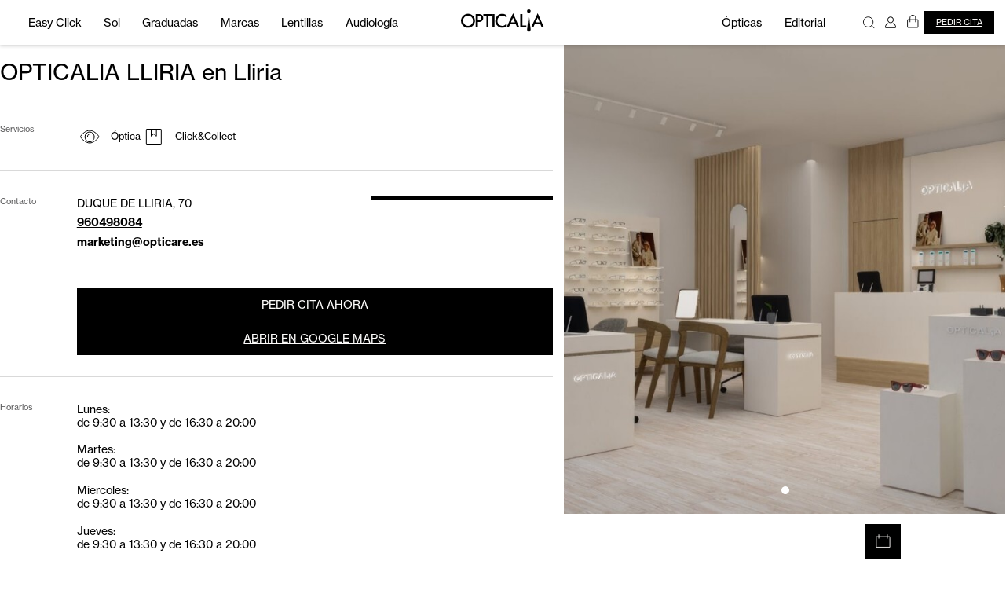

--- FILE ---
content_type: text/html; charset=utf-8
request_url: https://www.opticalia.com/es/tiendas/optica-lliria-duque-de-lliria-70-opticalia-lliria
body_size: 29424
content:
<!DOCTYPE html><html lang="es-ES"><head><script type="application/ld+json">
          {
          "@context": "https://schema.org",
          "@type": "Organization",
          "name": "Opticalia",
          "url": "https://www.opticalia.com/es",
          "logo": "https://d1g24otydi80tq.cloudfront.net/static/icons/logo.svg",
          "sameAs": [
              "https://www.facebook.com/OPTICALIAGRUPO",
              "https://www.instagram.com/opticalia/",
              "https://www.youtube.com/@opticalia"
          ]
          }
        </script><meta property="og:image" content="https://d1g24otydi80tq.cloudfront.net/static/icons/logo.svg"/><link rel="image_src" href="https://d1g24otydi80tq.cloudfront.net/static/icons/logo.svg"/><meta property="og:image:type" content="image/svg+xml"/><meta property="og:image:width" content="120"/><meta property="og:image:height" content="32"/><meta charSet="utf-8"/><title>Óptica en Lliria · DUQUE DE LLIRIA, 70 | Opticalia</title><meta name="description" content="OPTICALIA LLIRIA &amp;#x21D2; Encuentra la óptica más cercana en Lliria &amp;#x1F4CD; ¡Consulta los horarios y ven a para probarte tus gafas ¡Entra en Opticalia!"/><link rel="apple-touch-icon" sizes="180x180" href=""/><link rel="icon" type="image/png" sizes="32x32" href=""/><link rel="icon" type="image/png" sizes="16x16" href=""/><link rel="manifest" href="/site.webmanifest"/><link rel="mask-icon" href="/safari-pinned-tab.svg" color="#000000"/><meta name="msapplication-TileColor" content="#000000"/><meta name="theme-color" content="#000000"/><meta name="viewport" content="initial-scale=1, maximum-scale=1, user-scalable=no"/><meta name="og:title" property="og:title" content="Óptica en Lliria · DUQUE DE LLIRIA, 70 | Opticalia"/><meta name="og:description" property="og:description" content="OPTICALIA LLIRIA &amp;#x21D2; Encuentra la óptica más cercana en Lliria &amp;#x1F4CD; ¡Consulta los horarios y ven a para probarte tus gafas ¡Entra en Opticalia!"/><meta property="og:site_name" content="Opticalia"/><meta property="og:url" content="https://www.opticalia.com/es/tiendas/optica-lliria-duque-de-lliria-70-opticalia-lliria"/><meta name="twitter:card" content="summary"/><meta name="twitter:title" content="Óptica en Lliria · DUQUE DE LLIRIA, 70 | Opticalia"/><meta name="twitter:description" content="OPTICALIA LLIRIA &amp;#x21D2; Encuentra la óptica más cercana en Lliria &amp;#x1F4CD; ¡Consulta los horarios y ven a para probarte tus gafas ¡Entra en Opticalia!"/><meta name="google-site-verification" content=""/><meta name="facebook-domain-verification" content=""/><meta name="p:domain_verify" content="6173898e49a63448a992d249513c9e75"/><link rel="canonical" href="https://www.opticalia.com/es/tiendas/optica-lliria-duque-de-lliria-70-opticalia-lliria"/><script>
    (function(w,d,s,l,i){w[l]=w[l]||[];w[l].push({'gtm.start':
    new Date().getTime(),event:'gtm.js'});var f=d.getElementsByTagName(s)[0],
    j=d.createElement(s),dl=l!='dataLayer'?'&l='+l:'';j.async=true;j.src=
    'https://www.googletagmanager.com/gtm.js?id='+i+dl;f.parentNode.insertBefore(j,f);
    })(window,document,'script','dataLayer','GTM-WHXCTCW');
  </script><script id="CookieDeclaration" src="https://consent.cookiebot.com/36d20743-d8cd-4090-a0bc-8414406309b5/cd.js" type="text/javascript" async=""></script><link rel="preload" href="/static/fonts/ITCGaramondStd-LtCondIta.otf" as="font" type="font/otf" crossorigin=""/><link rel="preload" href="/static/fonts/ITCGaramondStd-LtCond.otf" as="font" type="font/otf" crossorigin=""/><script type="application/ld+json">
        {
        "@context": "https://schema.org/",
        "@type": "WebSite",
        "name": "Opticalia",
        "url": "https://www.opticalia.com/es",
        "potentialAction": {
            "@type": "SearchAction",
            "target": "https://www.opticalia.com/es/search?q={search_term_string}",
            "query-input": "required name=search_term_string"
            }
        }
        </script><script type="application/ld+json">
        {
        "@context": "https://schema.org/",
        "@type": "WebSite",
        "name": "Opticalia",
        "url": "https://www.opticalia.com/es",
        "potentialAction": {
            "@type": "SearchAction",
            "target": "https://www.opticalia.com/es/search?q={search_term_string}",
            "query-input": "required name=search_term_string"
            }
        }
        </script><script type="application/ld+json">
        {
        "@context": "https://schema.org/",
        "@type": "WebSite",
        "name": "Opticalia",
        "url": "https://www.opticalia.com/es",
        "potentialAction": {
            "@type": "SearchAction",
            "target": "https://www.opticalia.com/es/search?q={search_term_string}",
            "query-input": "required name=search_term_string"
            }
        }
        </script><script type="application/ld+json">
        {
        "@context": "https://schema.org/",
        "@type": "WebSite",
        "name": "Opticalia",
        "url": "https://www.opticalia.com/es",
        "potentialAction": {
            "@type": "SearchAction",
            "target": "https://www.opticalia.com/es/search?q={search_term_string}",
            "query-input": "required name=search_term_string"
            }
        }
        </script><script type="application/ld+json">
        {
        "@context": "https://schema.org/",
        "@type": "WebSite",
        "name": "Opticalia",
        "url": "https://www.opticalia.com/es",
        "potentialAction": {
            "@type": "SearchAction",
            "target": "https://www.opticalia.com/es/search?q={search_term_string}",
            "query-input": "required name=search_term_string"
            }
        }
        </script><script type="application/ld+json">
        {
        "@context": "https://schema.org/",
        "@type": "WebSite",
        "name": "Opticalia",
        "url": "https://www.opticalia.com/es",
        "potentialAction": {
            "@type": "SearchAction",
            "target": "https://www.opticalia.com/es/search?q={search_term_string}",
            "query-input": "required name=search_term_string"
            }
        }
        </script><script type="application/ld+json">
{
  "@context": "https://schema.org",
  "@type": "Optician",
  "name": " LLIRIA ",
  "image": "undefined",
  "@id": "optica-lliria-duque-de-lliria-70-opticalia-lliria",
  "url": "optica-lliria-duque-de-lliria-70-opticalia-lliria",
  "telephone": "960498084",
  "address": {
    "@type": "PostalAddress",
    "streetAddress": "DUQUE DE LLIRIA, 70",
    "addressLocality": "Lliria",
    "postalCode": "46160",
    "addressCountry": "ES"
  },
  "openingHoursSpecification": [{
    "@type": "OpeningHoursSpecification",
    "dayOfWeek": [
      "Monday",
      "Tuesday",
      "Wednesday",
      "Thursday",
      "Friday"
    ],
    "opens": "09:30",
    "closes": "13:30"
  },{
    "@type": "OpeningHoursSpecification",
    "dayOfWeek": "Saturday",
    "opens": "09:30",
    "closes": "13:30"
  },{
    "@type": "OpeningHoursSpecification",
    "dayOfWeek": [
      "Monday",
      "Tuesday",
      "Wednesday",
      "Thursday",
      "Friday"
    ],
    "opens": "17:00",
    "closes": "20:00"
  }] 
}
        </script><meta name="next-head-count" content="33"/><link rel="preload" href="/_next/static/css/5ea3673a917af816235b.css" as="style"/><link rel="stylesheet" href="/_next/static/css/5ea3673a917af816235b.css" data-n-g=""/><noscript data-n-css=""></noscript><script defer="" nomodule="" src="/_next/static/chunks/polyfills-b69b38e0e606287ba003.js"></script><script src="/_next/static/chunks/webpack-a82b29101cbac5070e7a.js" defer=""></script><script src="/_next/static/chunks/framework-e12e56e0b8a76d261551.js" defer=""></script><script src="/_next/static/chunks/main-020048aa68d113e13070.js" defer=""></script><script src="/_next/static/chunks/pages/_app-d0485ade0c5e7a07c45b.js" defer=""></script><script src="/_next/static/chunks/pages/%5Bstore%5D/tiendas/%5Boptical%5D-a2d7e91741dd58564d1b.js" defer=""></script><script src="/_next/static/n1QCqX60w218oE9WKLwKq/_buildManifest.js" defer=""></script><script src="/_next/static/n1QCqX60w218oE9WKLwKq/_ssgManifest.js" defer=""></script><style id="__jsx-625733788">#nprogress{pointer-events:none;}#nprogress .bar{background:#0084FF;position:fixed;z-index:9999;top:0;left:0;width:100%;height:7px;}#nprogress .peg{display:block;position:absolute;right:0px;width:100px;height:100%;box-shadow:0 0 10px #0084FF,0 0 5px #0084FF;opacity:1;-webkit-transform:rotate(3deg) translate(0px,-4px);-ms-transform:rotate(3deg) translate(0px,-4px);-webkit-transform:rotate(3deg) translate(0px,-4px);-ms-transform:rotate(3deg) translate(0px,-4px);transform:rotate(3deg) translate(0px,-4px);}#nprogress .spinner{display:block;position:fixed;z-index:1031;top:15px;right:15px;}#nprogress .spinner-icon{width:18px;height:18px;box-sizing:border-box;border:solid 2px transparent;border-top-color:#0084FF;border-left-color:#0084FF;border-radius:50%;-webkit-animation:nprogresss-spinner 400ms linear infinite;-webkit-animation:nprogress-spinner 400ms linear infinite;animation:nprogress-spinner 400ms linear infinite;}.nprogress-custom-parent{overflow:hidden;position:relative;}.nprogress-custom-parent #nprogress .spinner,.nprogress-custom-parent #nprogress .bar{position:absolute;}@-webkit-keyframes nprogress-spinner{0%{-webkit-transform:rotate(0deg);}100%{-webkit-transform:rotate(360deg);}}@-webkit-keyframes nprogress-spinner{0%{-webkit-transform:rotate(0deg);-ms-transform:rotate(0deg);transform:rotate(0deg);}100%{-webkit-transform:rotate(360deg);-ms-transform:rotate(360deg);transform:rotate(360deg);}}@keyframes nprogress-spinner{0%{-webkit-transform:rotate(0deg);-ms-transform:rotate(0deg);transform:rotate(0deg);}100%{-webkit-transform:rotate(360deg);-ms-transform:rotate(360deg);transform:rotate(360deg);}}</style><style data-styled="" data-styled-version="5.3.6">.cUvTwc{min-width:10.7rem;height:2.4rem;background-color:black;color:#FCFBFA;text-transform:uppercase;-webkit-text-decoration:underline;text-decoration:underline;border-style:none;display:-webkit-box;display:-webkit-flex;display:-ms-flexbox;display:flex;-webkit-box-pack:center;-webkit-justify-content:center;-ms-flex-pack:center;justify-content:center;-webkit-align-items:center;-webkit-box-align:center;-ms-flex-align:center;align-items:center;margin:0;cursor:pointer;font-size:0.8rem;-webkit-transition:all ease 250ms;transition:all ease 250ms;-webkit-text-decoration:underline;text-decoration:underline;}/*!sc*/
.cUvTwc:active{-webkit-transform:scale(0.95);-ms-transform:scale(0.95);transform:scale(0.95);}/*!sc*/
.cUvTwc:disabled{background-color:#999999 !important;cursor:default !important;}/*!sc*/
.cUvTwc.Button-Seconday{background-color:transparent;border:1px solid black;color:black;}/*!sc*/
@media screen and (max-width:768px){.cUvTwc{margin:0.4rem 0;min-width:6.25rem;}}/*!sc*/
.cUvTwc img{margin-right:0.4rem;width:100%;}/*!sc*/
.bXGWqv{min-width:10.7rem;height:2.4rem;background-color:black;color:#FCFBFA;text-transform:uppercase;-webkit-text-decoration:underline;text-decoration:underline;border-style:none;display:-webkit-box;display:-webkit-flex;display:-ms-flexbox;display:flex;-webkit-box-pack:center;-webkit-justify-content:center;-ms-flex-pack:center;justify-content:center;-webkit-align-items:center;-webkit-box-align:center;-ms-flex-align:center;align-items:center;margin:0;cursor:pointer;font-size:0.8rem;-webkit-transition:all ease 250ms;transition:all ease 250ms;background-color:white;color:black;border-color:black;border-style:solid;border-width:1px;-webkit-text-decoration:underline;text-decoration:underline;}/*!sc*/
.bXGWqv:active{-webkit-transform:scale(0.95);-ms-transform:scale(0.95);transform:scale(0.95);}/*!sc*/
.bXGWqv:disabled{background-color:#999999 !important;cursor:default !important;}/*!sc*/
.bXGWqv.Button-Seconday{background-color:transparent;border:1px solid black;color:black;}/*!sc*/
@media screen and (max-width:768px){.bXGWqv{margin:0.4rem 0;min-width:6.25rem;}}/*!sc*/
.bXGWqv:disabled{background-color:white !important;cursor:default !important;color:#999999;border-color:#999999;}/*!sc*/
.bXGWqv img{margin-right:0.4rem;width:100%;}/*!sc*/
data-styled.g2[id="Buttonstyled__ButtonStyles-sc-16hwl9t-0"]{content:"cUvTwc,bXGWqv,"}/*!sc*/
.jQOSSi{position:fixed;left:0;top:0;z-index:9999;background-color:rgba(200,200,200,0.6);width:100%;height:100%;display:none;-webkit-box-pack:center;-webkit-justify-content:center;-ms-flex-pack:center;justify-content:center;-webkit-align-items:center;-webkit-box-align:center;-ms-flex-align:center;align-items:center;}/*!sc*/
.jQOSSi .Loading-Window{background-color:transparent;width:340px;height:200px;-webkit-animation-duration:300ms;animation-duration:300ms;}/*!sc*/
data-styled.g3[id="loadingcontext__LoadingStyles-sc-14qtxzv-0"]{content:"jQOSSi,"}/*!sc*/
.fIhLiW{position:absolute;top:1.6rem;right:1.6rem;width:1.6rem;height:1.6rem;-webkit-transition:all ease 250ms;transition:all ease 250ms;cursor:pointer;}/*!sc*/
.fIhLiW:active{-webkit-transform:scale(0.95);-ms-transform:scale(0.95);transform:scale(0.95);}/*!sc*/
@media screen and (max-width:768px){.fIhLiW{top:0.8rem;right:0.8rem;}}/*!sc*/
data-styled.g6[id="CloseModalBtn__CloseModalStyles-sc-1n8w2jo-0"]{content:"fIhLiW,"}/*!sc*/
.cEwaCk{position:fixed;right:0;top:0;height:100%;z-index:100;background-color:rgba(12,12,12,0.5);-webkit-box-pack:end;-webkit-justify-content:flex-end;-ms-flex-pack:end;justify-content:flex-end;display:none;overflow:hidden;}/*!sc*/
.cEwaCk .Cart-Content{width:30.65rem;height:100%;background-color:white;position:relative;display:grid;grid-template-rows:max-content auto max-content;-webkit-animation-duration:250ms;animation-duration:250ms;}/*!sc*/
.cEwaCk .Cart-Header{padding:1.7rem 0.8rem;}/*!sc*/
.cEwaCk .Cart-BagTitle{margin:0;font-size:1.2rem;}/*!sc*/
.cEwaCk .Cart-Items{overflow-y:auto;padding:0 0.8rem;padding-right:2rem;}/*!sc*/
.cEwaCk .Cart-Footer{padding:0.8rem;}/*!sc*/
.cEwaCk .Cart-Footer-FinishBtn{width:100%;}/*!sc*/
.cEwaCk .Cart-Footer-Discounts{border-bottom-style:solid;border-width:1px;border-color:black;font-size:0.8rem;}/*!sc*/
.cEwaCk .Cart-Footer-Discounts-Title{font-size:1.2rem;margin:0;}/*!sc*/
.cEwaCk .Cart-Footer-Discounts-Item{display:grid;grid-template-columns:min-content auto max-content;-webkit-align-items:center;-webkit-box-align:center;-ms-flex-align:center;align-items:center;}/*!sc*/
.cEwaCk .Cart-Footer-Discounts-Item span{padding-right:1.25rem;}/*!sc*/
.cEwaCk .Cart-Footer-Discounts-Item p{max-width:17.5rem;}/*!sc*/
.cEwaCk .Cart-Footer-Shipping{height:2.6rem;display:-webkit-box;display:-webkit-flex;display:-ms-flexbox;display:flex;-webkit-align-items:center;-webkit-box-align:center;-ms-flex-align:center;align-items:center;-webkit-box-pack:justify;-webkit-justify-content:space-between;-ms-flex-pack:justify;justify-content:space-between;font-size:0.8rem;border-bottom-style:solid;border-width:1px;border-color:black;}/*!sc*/
.cEwaCk .Cart-Footer-Shipping p{margin:0;}/*!sc*/
.cEwaCk .Cart-Footer-Shipping label{color:#828283;}/*!sc*/
.cEwaCk .Cart-Footer-Total{height:3rem;display:-webkit-box;display:-webkit-flex;display:-ms-flexbox;display:flex;-webkit-align-items:center;-webkit-box-align:center;-ms-flex-align:center;align-items:center;-webkit-box-pack:justify;-webkit-justify-content:space-between;-ms-flex-pack:justify;justify-content:space-between;}/*!sc*/
.cEwaCk .Cart-Footer-Total p,.cEwaCk .Cart-Footer-Total label{font-size:1.2rem;margin:0;}/*!sc*/
.cEwaCk .Cart-Footer-Total p span,.cEwaCk .Cart-Footer-Total label span{font-size:0.6rem;color:#828283;}/*!sc*/
.cEwaCk .Cart-Footer-Conditions{font-size:0.5rem;display:block;margin:0;cursor:pointer;-webkit-user-select:none;-moz-user-select:none;-ms-user-select:none;user-select:none;opacity:0.6;-webkit-text-decoration:underline;text-decoration:underline;}/*!sc*/
data-styled.g8[id="Cartstyled__CartStyles-sc-xo8wsa-0"]{content:"cEwaCk,"}/*!sc*/
.gpZnlN{position:relative;padding-bottom:0.8rem;grid-template-columns:auto max-content;}/*!sc*/
.gpZnlN input{width:100%;height:100%;font-size:0.8rem;color:#828283;padding:0 0.8rem;border-style:none;}/*!sc*/
.gpZnlN label{font-size:0.6rem;line-height:0.8rem;}/*!sc*/
.gpZnlN .CustomInput-Wrap{height:2.4rem;border-style:solid;border-color:#999999;border-width:1px;display:-webkit-box;display:-webkit-flex;display:-ms-flexbox;display:flex;}/*!sc*/
.gpZnlN button{border-radius:none;border-style:none;background:transparent;color:#828283;text-transform:uppercase;-webkit-text-decoration:underline;text-decoration:underline;font-weight:500;cursor:pointer;padding-right:0.8rem;font-size:0.8rem;}/*!sc*/
.dOAhKS{position:relative;padding-bottom:0.8rem;grid-template-columns:auto max-content;}/*!sc*/
.dOAhKS input{width:100%;height:100%;font-size:0.8rem;color:#828283;padding:0 0.8rem;border-style:none;}/*!sc*/
.dOAhKS label{font-size:0.6rem;line-height:0.8rem;}/*!sc*/
.dOAhKS .CustomInput-Wrap{height:2.4rem;border-style:solid;border-color:#999999;border-width:1px;display:-webkit-box;display:-webkit-flex;display:-ms-flexbox;display:flex;border-style:none;border-bottom-style:solid;}/*!sc*/
.dOAhKS button{border-radius:none;border-style:none;background:transparent;color:#828283;text-transform:uppercase;-webkit-text-decoration:underline;text-decoration:underline;font-weight:500;cursor:pointer;padding-right:0.8rem;font-size:0.8rem;}/*!sc*/
data-styled.g10[id="CustomInputstyled__CustomInputStyles-sc-13vc4l-0"]{content:"gpZnlN,dOAhKS,"}/*!sc*/
.ebLxGb{position:relative;padding-bottom:0.8rem;}/*!sc*/
.ebLxGb .MuiInputBase-root{height:100%;}/*!sc*/
.ebLxGb .MuiInputBase-root select{height:100%;}/*!sc*/
.ebLxGb .MuiInputBase-root{padding-right:1rem;}/*!sc*/
.ebLxGb fieldset{border-style:none;}/*!sc*/
.ebLxGb .MuiOutlinedInput-root{width:100%;}/*!sc*/
.ebLxGb .MuiSelect-select{font-size:0.8rem;min-height:unset;height:100%;padding:0;display:-webkit-box;display:-webkit-flex;display:-ms-flexbox;display:flex;-webkit-align-items:center;-webkit-box-align:center;-ms-flex-align:center;align-items:center;padding-left:0.45rem;}/*!sc*/
.ebLxGb .CustomSelect-Placeholder{color:#828283;}/*!sc*/
.ebLxGb .CustomSelect-Wrap{height:2.4rem;border-style:solid;border-color:#999999;border-width:1px;}/*!sc*/
.ebLxGb .CustomSelect-Label{font-size:0.6rem;line-height:0.8rem;}/*!sc*/
.ebLxGb .ErrorLabel{font-size:0.6rem;line-height:0.8rem;padding-left:0.15rem;}/*!sc*/
data-styled.g11[id="CustomSelectstyled__CustomSelectStyles-sc-121m7uf-0"]{content:"ebLxGb,"}/*!sc*/
.iqMkaN{margin-top:0.8rem;}/*!sc*/
data-styled.g22[id="CoupunInputstyled__CoupunInputStyles-sc-14xtjmc-0"]{content:"iqMkaN,"}/*!sc*/
.gBycJF{position:relative;overflow:hidden;}/*!sc*/
.gBycJF .swiper-pagination-bullets{width:100%;height:20px;position:absolute;left:0;bottom:20px;display:-webkit-box;display:-webkit-flex;display:-ms-flexbox;display:flex;-webkit-box-pack:center;-webkit-justify-content:center;-ms-flex-pack:center;justify-content:center;-webkit-align-items:center;-webkit-box-align:center;-ms-flex-align:center;align-items:center;z-index:2;}/*!sc*/
.gBycJF .swiper-pagination-bullets .swiper-pagination-bullet{width:10px;height:10px;border-radius:50%;background:rgba(12,12,12,0.3);margin:0 3px;}/*!sc*/
.gBycJF .swiper-pagination-bullets .swiper-pagination-bullet.swiper-pagination-bullet-active{background-color:white;}/*!sc*/
data-styled.g23[id="CustomSliderstyled__CustomSliderStyles-sc-lmjns5-0"]{content:"gBycJF,"}/*!sc*/
.fxEfnB{display:-webkit-box;display:-webkit-flex;display:-ms-flexbox;display:flex;-webkit-transition:all ease 250ms;transition:all ease 250ms;cursor:pointer;}/*!sc*/
.fxEfnB:active{-webkit-transform:scale(0.95);-ms-transform:scale(0.95);transform:scale(0.95);}/*!sc*/
data-styled.g25[id="Iconstyled__IconStyles-sc-199mfc0-0"]{content:"fxEfnB,"}/*!sc*/
.blTIJC{min-height:10rem;width:100%;background-color:black;margin-top:1rem;}/*!sc*/
.blTIJC .Footer-SEO-Block{background-color:white;margin-top:1.5rem;margin-bottom:1.5rem;width:40rem;min-width:-webkit-fit-content;min-width:-moz-fit-content;min-width:fit-content;height:-webkit-fit-content;height:-moz-fit-content;height:fit-content;padding:2rem 1.5rem;display:-webkit-box;display:-webkit-flex;display:-ms-flexbox;display:flex;-webkit-flex-direction:column;-ms-flex-direction:column;flex-direction:column;-webkit-align-items:center;-webkit-box-align:center;-ms-flex-align:center;align-items:center;}/*!sc*/
@media screen and (max-width:768px){.blTIJC .Footer-SEO-Block{max-width:100%;}}/*!sc*/
.blTIJC .Footer-Wrap{padding:0 2rem;padding-top:6.4rem;max-width:1440px;margin:auto;}/*!sc*/
@media screen and (max-width:768px){.blTIJC .Footer-Wrap{padding:0 1.2rem;padding-top:2.4rem;}}/*!sc*/
.blTIJC .Footer-Content{padding-bottom:4rem;display:-webkit-box;display:-webkit-flex;display:-ms-flexbox;display:flex;gap:4rem;border-bottom-style:solid;border-color:#FFFDFB;border-width:1px;position:relative;}/*!sc*/
@media screen and (max-width:768px){.blTIJC .Footer-Content{-webkit-flex-direction:column;-ms-flex-direction:column;flex-direction:column;}}/*!sc*/
.blTIJC .Footer-Content p{color:white;}/*!sc*/
.blTIJC .Footer-Content-Socials{position:absolute;right:0;bottom:1.6rem;display:-webkit-box;display:-webkit-flex;display:-ms-flexbox;display:flex;gap:0.8rem;}/*!sc*/
.blTIJC .Footer-Row-Title{margin:0;margin-bottom:2rem;font-size:0.7rem;}/*!sc*/
.blTIJC .Footer-Row-Item{margin:0;font-size:0.8rem;line-height:1.5rem;-webkit-letter-spacing:-0.005em;-moz-letter-spacing:-0.005em;-ms-letter-spacing:-0.005em;letter-spacing:-0.005em;}/*!sc*/
.blTIJC .Footer-Card{width:2.1rem;height:1.25rem;overflow:hidden;border-radius:4px;}/*!sc*/
.blTIJC .Footer-Card img{width:100%;}/*!sc*/
.blTIJC .Footer-Bottom{height:7.85rem;display:-webkit-box;display:-webkit-flex;display:-ms-flexbox;display:flex;-webkit-flex-direction:column;-ms-flex-direction:column;flex-direction:column;-webkit-box-pack:center;-webkit-justify-content:center;-ms-flex-pack:center;justify-content:center;gap:0.8rem;}/*!sc*/
@media screen and (max-width:768px){.blTIJC .Footer-Bottom{height:-webkit-fit-content;height:-moz-fit-content;height:fit-content;padding-bottom:2rem;}}/*!sc*/
.blTIJC .Footer-Bottom-Row{width:100%;display:grid;grid-template-columns:auto max-content;}/*!sc*/
@media screen and (max-width:768px){.blTIJC .Footer-Bottom-Row{display:-webkit-box;display:-webkit-flex;display:-ms-flexbox;display:flex;-webkit-flex-direction:column-reverse;-ms-flex-direction:column-reverse;flex-direction:column-reverse;-webkit-align-items:center;-webkit-box-align:center;-ms-flex-align:center;align-items:center;}}/*!sc*/
.blTIJC .Footer-Bottom-Row-Links{display:-webkit-box;display:-webkit-flex;display:-ms-flexbox;display:flex;gap:1.6rem;}/*!sc*/
.blTIJC .Footer-Bottom-Row-Links a{color:white;font-size:0.6rem;-webkit-text-decoration:underline;text-decoration:underline;}/*!sc*/
@media screen and (max-width:768px){.blTIJC .Footer-Bottom-Row-Links{-webkit-flex-direction:column;-ms-flex-direction:column;flex-direction:column;gap:0.6rem;padding-top:1.5rem;}.blTIJC .Footer-Bottom-Row-Links a{text-align:center;}}/*!sc*/
.blTIJC .Footer-Bottom-Row-Cards{display:-webkit-box;display:-webkit-flex;display:-ms-flexbox;display:flex;gap:1.1rem;-webkit-box-pack:start;-webkit-justify-content:flex-start;-ms-flex-pack:start;justify-content:flex-start;-webkit-align-items:flex-start;-webkit-box-align:flex-start;-ms-flex-align:flex-start;align-items:flex-start;}/*!sc*/
@media screen and (max-width:768px){.blTIJC .Footer-Bottom-Row-Cards{-webkit-flex-wrap:wrap;-ms-flex-wrap:wrap;flex-wrap:wrap;width:12.5rem;margin-top:2rem;padding-bottom:1.5rem;}}/*!sc*/
.blTIJC .Footer-Bottom-Row-Establishment{display:-webkit-box;display:-webkit-flex;display:-ms-flexbox;display:flex;-webkit-box-pack:start;-webkit-justify-content:flex-start;-ms-flex-pack:start;justify-content:flex-start;-webkit-align-items:center;-webkit-box-align:center;-ms-flex-align:center;align-items:center;}/*!sc*/
.blTIJC .Footer-Bottom-Row-Establishment p{font-size:0.8rem;color:white;}/*!sc*/
.blTIJC .Footer-Bottom-Row-Establishment img{width:1.8rem;margin-left:0.8rem;}/*!sc*/
.blTIJC .Footer-Bottom-Row-Help{position:fixed;bottom:0.5rem;right:7.5rem;background-color:black;z-index:2147483646;border-radius:1 5rem;width:2.5rem;height:2.5rem;cursor:pointer;}/*!sc*/
@media screen and (max-width:768px){.blTIJC .Footer-Bottom-Row-Help{right:0.5rem;}}/*!sc*/
.blTIJC .Footer-Bottom-Row-Help img{width:1.6rem;}/*!sc*/
.blTIJC .Footer-Bottom-Row-Help div{margin-left:2.6rem;}/*!sc*/
.blTIJC .Footer-Bottom-Row-Help div p{font-size:0.8rem;color:white;margin:0;margin-left:0.7rem;}/*!sc*/
.blTIJC .Footer-StoreSelect{margin-top:2.3rem;width:16.4rem;}/*!sc*/
.blTIJC .Footer-StoreSelect p{font-size:0.8rem;margin-bottom:0.4rem;}/*!sc*/
data-styled.g26[id="Footerstyled__FooterStyles-sc-lybkub-0"]{content:"blTIJC,"}/*!sc*/
.KwEae{position:fixed;width:100%;height:100%;padding-top:3.2rem;top:0;z-index:-1;display:none;-webkit-animation-duration:300ms;animation-duration:300ms;}/*!sc*/
@media screen and (max-width:768px){.KwEae{display:none;}}/*!sc*/
.KwEae .MobileMenu-Content{background-color:white;border-top-style:solid;border-width:1px;border-color:#D9D9D9;padding:0 0.8rem;padding-top:2.5rem;display:grid;grid-template-rows:max-content auto max-content;grid-template-columns:100%;}/*!sc*/
.KwEae .MobileMenu-Categories{border-bottom-style:solid;border-width:1px;border-color:#B4B4B6;padding-bottom:1rem;overflow-y:auto;}/*!sc*/
.KwEae .MobileMenu-Categories-Item label{font-size:0.6rem;color:#999999;margin-bottom:0.5rem;display:block;margin-top:1.3rem;}/*!sc*/
@media screen and (max-width:768px){.KwEae .MobileMenu-Categories-Item label:nth-child(1){margin-top:0;}}/*!sc*/
.KwEae .MobileMenu-Categories-Item-Title{font-size:1.2rem;margin:0;border-width:1px;border-color:#0092BC;}/*!sc*/
.KwEae .MobileMenu-Categories-Item-Subtitle{font-size:0.8rem;margin:0;margin-bottom:0.4rem;}/*!sc*/
.KwEae .MobileMenu-Categories-Footer{margin-top:1.2rem;padding-bottom:0.5rem;border-top-style:solid;border-bottom-style:solid;border-width:1px;border-color:#B4B4B6;}/*!sc*/
.KwEae .MuiAccordionSummary-root,.KwEae .MuiAccordion-root{box-shadow:none;padding:0;}/*!sc*/
data-styled.g30[id="MobileMenustyled__MobileMenuStyles-sc-1l88xl9-0"]{content:"KwEae,"}/*!sc*/
.cNBqdZ{color:#000;}/*!sc*/
.gFsrYh{color:#000000;}/*!sc*/
data-styled.g32[id="ColorTextstyled__ColorText-sc-1aohq2r-0"]{content:"cNBqdZ,gFsrYh,"}/*!sc*/
.bOruOs{width:100%;background-color:white;position:fixed;top:0;left:0;z-index:99;overflow:hidden;-webkit-transition:all ease 400ms;transition:all ease 400ms;box-shadow:0px 2px 4px rgba(0,0,0,0.15);}/*!sc*/
.bOruOs .MainHeader-MobileMenu{display:none;height:100%;width:2rem;padding-left:0.4rem;}/*!sc*/
@media screen and (max-width:768px){.bOruOs .MainHeader-MobileMenu{display:-webkit-box;display:-webkit-flex;display:-ms-flexbox;display:flex;cursor:pointer;-webkit-transition:all ease 250ms;transition:all ease 250ms;}.bOruOs .MainHeader-MobileMenu:active{-webkit-transform:scale(0.95);-ms-transform:scale(0.95);transform:scale(0.95);}}/*!sc*/
@media screen and (max-width:768px){.bOruOs .MainHeader-SearchIcon{display:none;}}/*!sc*/
.bOruOs .MainHeader-Logo{width:100%;display:-webkit-box;display:-webkit-flex;display:-ms-flexbox;display:flex;-webkit-box-pack:center;-webkit-justify-content:center;-ms-flex-pack:center;justify-content:center;-webkit-align-items:center;-webkit-box-align:center;-ms-flex-align:center;align-items:center;}/*!sc*/
.bOruOs .MainHeader-Logo img{width:6rem;}/*!sc*/
@media screen and (max-width:768px){.bOruOs .MainHeader-Logo img{width:4.5rem;}}/*!sc*/
.bOruOs .MainHeader-Wrap{display:grid;grid-template-columns:45% 10% 45%;background-color:white;position:relative;height:3.2rem;max-width:1360px;margin:auto;}/*!sc*/
.bOruOs .MainHeader-Categories{-webkit-box-pack:start;-webkit-justify-content:flex-start;-ms-flex-pack:start;justify-content:flex-start;font-size:0.8rem;}/*!sc*/
@media (min-width:1360px){.bOruOs .MainHeader-Categories{margin-left:-0.8rem;}}/*!sc*/
@media (max-width:1360px){.bOruOs .MainHeader-Categories{padding-left:1.2rem;}}/*!sc*/
@media screen and (max-width:768px){.bOruOs .MainHeader-Categories{display:none;}}/*!sc*/
.bOruOs .MainHeader-Categories-Wrap{height:110%;}/*!sc*/
.bOruOs .MainHeader-Categories-Item{padding:0 0.8rem;position:relative;margin:0;}/*!sc*/
.bOruOs .MainHeader-Categories-Item::before{content:"";width:40%;height:4px;background-color:#0084FF;position:absolute;bottom:0.15rem;border-radius:20px;opacity:0;-webkit-transition:all ease 200ms;transition:all ease 200ms;}/*!sc*/
.bOruOs .MainHeader-Categories-Item.Active::before{opacity:1;width:100%;}/*!sc*/
.bOruOs .MainHeader-SubCategories{position:fixed;width:100%;left:0;background-color:white;height:27rem;top:3.2rem;-webkit-transition:all ease 200ms;transition:all ease 200ms;z-index:-7;display:none;}/*!sc*/
.bOruOs .MainHeader-SubCategories.Active{display:block;}/*!sc*/
.bOruOs .MainHeader-SubCategories.Active .HeaderMenu-Wrap{-webkit-animation-name:showSubCategorie;animation-name:showSubCategorie;-webkit-animation-fill-mode:forwards;animation-fill-mode:forwards;-webkit-animation-timing-function:ease;animation-timing-function:ease;-webkit-animation-duration:200ms;animation-duration:200ms;}/*!sc*/
.bOruOs .MainHeader-Right{display:-webkit-box;display:-webkit-flex;display:-ms-flexbox;display:flex;-webkit-box-pack:end;-webkit-justify-content:flex-end;-ms-flex-pack:end;justify-content:flex-end;font-size:0.8rem;padding-left:4.5rem;}/*!sc*/
@media screen and (max-width:768px){.bOruOs .MainHeader-Right-Links{display:none;}}/*!sc*/
.bOruOs .MainHeader-Right-Links a{padding:0 0.8rem;position:relative;height:100%;display:-webkit-box;display:-webkit-flex;display:-ms-flexbox;display:flex;-webkit-box-pack:center;-webkit-justify-content:center;-ms-flex-pack:center;justify-content:center;-webkit-align-items:center;-webkit-box-align:center;-ms-flex-align:center;align-items:center;}/*!sc*/
.bOruOs .MainHeader-Right-Links a p{margin:0;}/*!sc*/
.bOruOs .MainHeader-Right-Links a::before{content:"";width:40%;height:4px;background-color:#0084FF;position:absolute;bottom:0rem;border-radius:20px;opacity:0;-webkit-transition:all ease 200ms;transition:all ease 200ms;}/*!sc*/
.bOruOs .MainHeader-Right-Links a:hover::before{opacity:1;width:100%;}/*!sc*/
.bOruOs .MainHeader-Right-Icons{gap:0.8rem;margin-left:1.5rem;}/*!sc*/
@media (max-width:1360px){.bOruOs .MainHeader-Right-Icons{margin-right:0.8rem;}}/*!sc*/
@media screen and (max-width:768px){.bOruOs .MainHeader-Right-Icons{margin-right:0;}}/*!sc*/
.bOruOs .MainHeader-Right-Icons img{width:1.6rem;height:1.6rem;cursor:pointer;}/*!sc*/
.bOruOs .MainHeader-Right-Icons button{height:1.6rem;font-size:0.6rem;min-width:unset;width:5rem;}/*!sc*/
@media screen and (max-width:768px){.bOruOs .MainHeader-RequestAppointment{display:none;}}/*!sc*/
.bOruOs .MainHeader-RequestAppointment-Mobile{display:none;}/*!sc*/
@media screen and (max-width:768px){.bOruOs .MainHeader-RequestAppointment-Mobile{display:block;min-width:6.5rem;margin-top:1.5rem;}}/*!sc*/
.bOruOs .MainHeader-SearchContent{box-shadow:0px 2px 4px rgb(0 0 0 / 5%);padding:2rem;}/*!sc*/
.bOruOs .MainHeader-SearchContent-Title p{font-size:3.6rem;line-height:3.4rem;font-family:'ITC-Cond',sans-serif;margin:0;max-width:33.35rem;}/*!sc*/
.bOruOs .MainHeader-SearchContent .CustomInput{max-width:33.35rem;margin-top:4.4rem;}/*!sc*/
.bOruOs .BannerLine{height:0;}/*!sc*/
@media screen and (max-width:768px){.bOruOs .LocaleSelect{display:none;}}/*!sc*/
@-webkit-keyframes showSubCategorie{from{-webkit-transform:translateY(-5rem);-ms-transform:translateY(-5rem);transform:translateY(-5rem);}to{-webkit-transform:translateY(0);-ms-transform:translateY(0);transform:translateY(0);}}/*!sc*/
@keyframes showSubCategorie{from{-webkit-transform:translateY(-5rem);-ms-transform:translateY(-5rem);transform:translateY(-5rem);}to{-webkit-transform:translateY(0);-ms-transform:translateY(0);transform:translateY(0);}}/*!sc*/
data-styled.g33[id="Headerstyled__HeaderStyles-sc-13wp04m-0"]{content:"bOruOs,"}/*!sc*/
.jPaSPN .BannerGridCms-Content{display:grid;grid-template-rows:1fr;}/*!sc*/
.jPaSPN .BannerGridCms-Image{max-height:43rem;overflow:hidden;}/*!sc*/
.jPaSPN .BannerGridCms-Image img{-webkit-transition:all ease 400ms;transition:all ease 400ms;}/*!sc*/
@media screen and (max-width:768px){}/*!sc*/
.jPaSPN .BannerGridCms-Video{position:relative;width:100%;height:100vh;max-height:43rem;overflow:hidden;}/*!sc*/
.jPaSPN .BannerGridCms-Video iframe{position:absolute;top:0;left:0;width:100%;height:100%;object-fit:fill;}/*!sc*/
.jPaSPN .BannerGridCms-Description{margin:0;font-size:0.8rem;line-height:1rem;margin-top:0.8rem;}/*!sc*/
data-styled.g34[id="BannerGridstyled__BannerGridCmsStyles-sc-1rgy4sj-0"]{content:"jPaSPN,"}/*!sc*/
.bkKVwg .ServiceGridCms-Content{position:relative;}/*!sc*/
@media screen and (max-width:768px){.bkKVwg .ServiceGridCms-Title{-webkit-hyphens:auto;-moz-hyphens:auto;-ms-hyphens:auto;hyphens:auto;word-wrap:break-word;}}/*!sc*/
.bkKVwg .ServiceGridCms-Title p{font-size:2.7rem;font-family:'ITC-Cond',sans-serif;margin:0;line-height:2.5rem;}/*!sc*/
.bkKVwg .ServiceGridCms-Title p em{font-family:'ITC-Italic',sans-serif;}/*!sc*/
@media screen and (max-width:768px){.bkKVwg .ServiceGridCms-Title p{font-size:2.8rem;line-height:2.6rem;}}/*!sc*/
@media screen and (max-width:768px){.bkKVwg .ServiceGridCms-Title p{font-size:2.8rem;}}/*!sc*/
.bkKVwg .ServiceGridCms-Wrap{padding:2rem;position:absolute;left:0;top:0;}/*!sc*/
@media screen and (max-width:768px){.bkKVwg .ServiceGridCms-Wrap{padding:1.2rem;}}/*!sc*/
.bkKVwg .ServiceGridCms-Background{position:absolute;left:0;top:0;}/*!sc*/
.bkKVwg .ServiceGridCms-Footer{position:absolute;bottom:0;left:0;padding:2rem;padding-top:0;display:-webkit-box;display:-webkit-flex;display:-ms-flexbox;display:flex;-webkit-flex-direction:column;-ms-flex-direction:column;flex-direction:column;-webkit-box-pack:end;-webkit-justify-content:flex-end;-ms-flex-pack:end;justify-content:flex-end;width:100%;}/*!sc*/
@media screen and (max-width:768px){.bkKVwg .ServiceGridCms-Footer{padding:1.2rem;}}/*!sc*/
.bkKVwg .ServiceGridCms-Description{max-width:20.15rem;}/*!sc*/
.bkKVwg .ServiceGridCms-Description p{font-size:0.8rem;}/*!sc*/
@media screen and (max-width:768px){.bkKVwg .ServiceGridCms-Description p{font-size:0.8rem;}}/*!sc*/
.bkKVwg .ServiceGridCms-Buttons{margin-top:0.8rem;display:-webkit-box;display:-webkit-flex;display:-ms-flexbox;display:flex;gap:0.8rem;}/*!sc*/
@media screen and (max-width:768px){.bkKVwg .ServiceGridCms-Buttons button{margin:0.4rem 0;min-width:7rem;font-size:0.6rem;}}/*!sc*/
.bkKVwg .ServiceGridCms-Button{min-width:10.7rem;height:2.4rem;background-color:black;color:white;text-transform:uppercase;-webkit-text-decoration:underline;text-decoration:underline;border-style:none;display:-webkit-box;display:-webkit-flex;display:-ms-flexbox;display:flex;-webkit-box-pack:center;-webkit-justify-content:center;-ms-flex-pack:center;justify-content:center;-webkit-align-items:center;-webkit-box-align:center;-ms-flex-align:center;align-items:center;cursor:pointer;-webkit-transition:all ease 250ms;transition:all ease 250ms;}/*!sc*/
.bkKVwg .ServiceGridCms-Button:active{-webkit-transform:scale(0.95);-ms-transform:scale(0.95);transform:scale(0.95);}/*!sc*/
@media screen and (max-width:768px){.bkKVwg .ServiceGridCms-Button{margin:0.4rem 0;}}/*!sc*/
.bkKVwg .ServiceGridCms-Link{font-size:0.8rem;font-weight:500;}/*!sc*/
.bkKVwg .ServiceGridCms-Link a{-webkit-text-decoration:underline;text-decoration:underline;}/*!sc*/
data-styled.g35[id="ServiceGridstyled__ServiceGridCmsStyles-sc-1649rrb-0"]{content:"bkKVwg,"}/*!sc*/
.dYuWOO{position:relative;display:-webkit-box;display:-webkit-flex;display:-ms-flexbox;display:flex;padding:1.5rem 0;}/*!sc*/
@media (max-width:1440px){.dYuWOO{width:100%;margin-left:unset;}}/*!sc*/
@media (min-width:1360px){.dYuWOO{width:calc(100% + 0.8rem);margin-left:-0.4rem;}}/*!sc*/
.dYuWOO .MainGrid-Content{width:100%;}/*!sc*/
@media screen and (max-width:768px){}/*!sc*/
.dYuWOO .MainGrid-Item{padding:0.4rem;float:left;}/*!sc*/
.dYuWOO .MainGrid-Item .BannerGridCms-Video{height:inherit !important;}/*!sc*/
.dYuWOO .MainGrid-Item.grid_1x1{height:23.5rem;width:33.333333333333336%;}/*!sc*/
@media screen and (max-width:768px){.dYuWOO .MainGrid-Item.grid_1x1{width:50%;height:17.5rem;}}/*!sc*/
.dYuWOO .MainGrid-Item.grid_2x2{height:47rem;width:66.66666666666667%;}/*!sc*/
@media screen and (max-width:768px){.dYuWOO .MainGrid-Item.grid_2x2{width:100%;height:auto;}}/*!sc*/
.dYuWOO .MainGrid-Item.grid_2x1{height:23.5rem;width:66.66666666666667%;}/*!sc*/
@media screen and (max-width:768px){.dYuWOO .MainGrid-Item.grid_2x1{width:100%;height:20rem;}}/*!sc*/
.dYuWOO .MainGrid-Item.grid_3x1{height:23.5rem;width:100%;height:20rem;}/*!sc*/
.bvEJdh{position:relative;display:-webkit-box;display:-webkit-flex;display:-ms-flexbox;display:flex;padding:1.5rem 0;}/*!sc*/
@media (max-width:1440px){.bvEJdh{width:100%;margin-left:unset;}}/*!sc*/
@media (min-width:1360px){.bvEJdh{width:calc(100% + 0.8rem);margin-left:-0.4rem;}}/*!sc*/
.bvEJdh .MainGrid-Content{width:100%;}/*!sc*/
@media screen and (max-width:768px){}/*!sc*/
.bvEJdh .MainGrid-Item{padding:0.4rem;float:right;}/*!sc*/
.bvEJdh .MainGrid-Item .BannerGridCms-Video{height:inherit !important;}/*!sc*/
.bvEJdh .MainGrid-Item.grid_1x1{height:23.5rem;width:33.333333333333336%;}/*!sc*/
@media screen and (max-width:768px){.bvEJdh .MainGrid-Item.grid_1x1{width:50%;height:17.5rem;}}/*!sc*/
.bvEJdh .MainGrid-Item.grid_2x2{height:47rem;width:66.66666666666667%;}/*!sc*/
@media screen and (max-width:768px){.bvEJdh .MainGrid-Item.grid_2x2{width:100%;height:auto;}}/*!sc*/
.bvEJdh .MainGrid-Item.grid_2x1{height:23.5rem;width:66.66666666666667%;}/*!sc*/
@media screen and (max-width:768px){.bvEJdh .MainGrid-Item.grid_2x1{width:100%;height:20rem;}}/*!sc*/
.bvEJdh .MainGrid-Item.grid_3x1{height:23.5rem;width:100%;height:20rem;}/*!sc*/
.gaXXyF{position:relative;display:-webkit-box;display:-webkit-flex;display:-ms-flexbox;display:flex;padding:1.5rem 0;}/*!sc*/
@media (max-width:1440px){.gaXXyF{width:100%;margin-left:unset;}}/*!sc*/
@media (min-width:1360px){.gaXXyF{width:calc(100% + 0.8rem);margin-left:-0.4rem;}}/*!sc*/
.gaXXyF .MainGrid-Content{width:100%;}/*!sc*/
@media screen and (max-width:768px){}/*!sc*/
.gaXXyF .MainGrid-Item{padding:0.4rem;float:right;}/*!sc*/
.gaXXyF .MainGrid-Item .BannerGridCms-Video{height:inherit !important;}/*!sc*/
.gaXXyF .MainGrid-Item.grid_1x1{height:30rem;width:33.333333333333336%;}/*!sc*/
@media screen and (max-width:768px){.gaXXyF .MainGrid-Item.grid_1x1{width:50%;height:17.5rem;}}/*!sc*/
.gaXXyF .MainGrid-Item.grid_2x2{height:60rem;width:66.66666666666667%;}/*!sc*/
@media screen and (max-width:768px){.gaXXyF .MainGrid-Item.grid_2x2{width:100%;height:auto;}}/*!sc*/
.gaXXyF .MainGrid-Item.grid_2x1{height:30rem;width:66.66666666666667%;}/*!sc*/
@media screen and (max-width:768px){.gaXXyF .MainGrid-Item.grid_2x1{width:100%;height:20rem;}}/*!sc*/
.gaXXyF .MainGrid-Item.grid_3x1{height:30rem;width:100%;height:20rem;}/*!sc*/
.jzLIew{position:relative;display:-webkit-box;display:-webkit-flex;display:-ms-flexbox;display:flex;padding:1.5rem 0;}/*!sc*/
@media (max-width:1440px){.jzLIew{width:100%;margin-left:unset;}}/*!sc*/
@media (min-width:1360px){.jzLIew{width:calc(100% + 0.8rem);margin-left:-0.4rem;}}/*!sc*/
.jzLIew .MainGrid-Content{width:100%;}/*!sc*/
@media screen and (max-width:768px){.jzLIew .MainGrid-Content{display:grid;grid-template-columns:repeat(2,14.15rem);overflow-x:auto;padding-bottom:1rem;}}/*!sc*/
.jzLIew .MainGrid-Item{padding:0.4rem;float:left;}/*!sc*/
.jzLIew .MainGrid-Item .BannerGridCms-Video{height:inherit !important;}/*!sc*/
.jzLIew .MainGrid-Item.grid_1x1{height:25rem;width:33.333333333333336%;}/*!sc*/
@media screen and (max-width:768px){.jzLIew .MainGrid-Item.grid_1x1{width:50%;height:17.5rem;}@media screen and (max-width:768px){.jzLIew .MainGrid-Item.grid_1x1{width:100%;}}}/*!sc*/
.jzLIew .MainGrid-Item.grid_2x2{height:50rem;width:66.66666666666667%;}/*!sc*/
@media screen and (max-width:768px){.jzLIew .MainGrid-Item.grid_2x2{width:100%;height:auto;}}/*!sc*/
.jzLIew .MainGrid-Item.grid_2x1{height:25rem;width:66.66666666666667%;}/*!sc*/
@media screen and (max-width:768px){.jzLIew .MainGrid-Item.grid_2x1{width:100%;height:20rem;}}/*!sc*/
.jzLIew .MainGrid-Item.grid_3x1{height:25rem;width:100%;height:20rem;}/*!sc*/
.LKfox{position:relative;display:-webkit-box;display:-webkit-flex;display:-ms-flexbox;display:flex;padding:1.5rem 0;}/*!sc*/
@media (max-width:1440px){.LKfox{width:100%;margin-left:unset;}}/*!sc*/
@media (min-width:1360px){.LKfox{width:calc(100% + 0.8rem);margin-left:-0.4rem;}}/*!sc*/
.LKfox .MainGrid-Content{width:100%;}/*!sc*/
@media screen and (max-width:768px){}/*!sc*/
.LKfox .MainGrid-Item{padding:0.4rem;float:right;}/*!sc*/
.LKfox .MainGrid-Item .BannerGridCms-Video{height:inherit !important;}/*!sc*/
.LKfox .MainGrid-Item.grid_1x1{height:23.5rem;width:25%;}/*!sc*/
@media screen and (max-width:768px){.LKfox .MainGrid-Item.grid_1x1{width:50%;height:17.5rem;}}/*!sc*/
.LKfox .MainGrid-Item.grid_2x2{height:47rem;width:50%;}/*!sc*/
@media screen and (max-width:768px){.LKfox .MainGrid-Item.grid_2x2{width:100%;height:auto;}}/*!sc*/
.LKfox .MainGrid-Item.grid_2x1{height:23.5rem;width:50%;}/*!sc*/
@media screen and (max-width:768px){.LKfox .MainGrid-Item.grid_2x1{width:100%;height:20rem;}}/*!sc*/
.LKfox .MainGrid-Item.grid_3x1{height:23.5rem;width:75%;height:20rem;}/*!sc*/
data-styled.g37[id="MainGridstyles__MainGridStyles-sc-1478f0s-0"]{content:"dYuWOO,bvEJdh,gaXXyF,jzLIew,LKfox,"}/*!sc*/
.VohVZ{max-width:35.6rem;max-height:32.8rem;width:100%;height:100%;margin:2rem 0;overflow:hidden;position:relative;max-width:unset;max-height:unset;width:100%;height:100%;margin:unset;}/*!sc*/
@media screen and (max-width:768px){.VohVZ{max-height:28.05rem;height:100%;}}/*!sc*/
.VohVZ:after{content:"";background:rgba(0,0,0,0.5);position:absolute;width:100%;height:100%;left:0;top:0;display:block;z-index:-1;}/*!sc*/
.VohVZ:after{content:unset !important;}/*!sc*/
.VohVZ img,.VohVZ video{width:100%;height:100%;object-fit:cover;object-position:center;}/*!sc*/
.VohVZ p{margin:0;}/*!sc*/
data-styled.g38[id="Bannercmsstyled__Wrapper-sc-ry0tir-0"]{content:"VohVZ,"}/*!sc*/
.eNrMrU{font-family:"ITC-Cond",sans-serif;font-size:40px;font-style:normal;font-weight:300;line-height:44px;-webkit-letter-spacing:-0.4px;-moz-letter-spacing:-0.4px;-ms-letter-spacing:-0.4px;letter-spacing:-0.4px;color:#FFF;margin-bottom:1.2rem;}/*!sc*/
.eNrMrU.grid_2x2,.eNrMrU.grid_2x1{font-size:72px;font-weight:300;line-height:68px;-webkit-letter-spacing:-0.72px;-moz-letter-spacing:-0.72px;-ms-letter-spacing:-0.72px;letter-spacing:-0.72px;}/*!sc*/
@media screen and (max-width:768px){.eNrMrU{font-size:40px;font-style:normal;font-weight:300;line-height:44px;-webkit-letter-spacing:-0.4px;-moz-letter-spacing:-0.4px;-ms-letter-spacing:-0.4px;letter-spacing:-0.4px;}}/*!sc*/
.eNrMrU > *,.eNrMrU p{font-family:"ITC-Cond",sans-serif;margin:0;}/*!sc*/
data-styled.g39[id="Bannercmsstyled__Title-sc-ry0tir-1"]{content:"eNrMrU,"}/*!sc*/
.jUohgB{position:absolute;top:0;left:0;width:100%;height:100%;background-color:#F5F8FA;}/*!sc*/
data-styled.g41[id="Bannercmsstyled__Background-sc-ry0tir-3"]{content:"jUohgB,"}/*!sc*/
.brswLi{position:relative;display:-webkit-box;display:-webkit-flex;display:-ms-flexbox;display:flex;-webkit-flex-direction:column;-ms-flex-direction:column;flex-direction:column;-webkit-align-items:flex-start;-webkit-box-align:flex-start;-ms-flex-align:flex-start;align-items:flex-start;-webkit-box-pack:justify;-webkit-justify-content:space-between;-ms-flex-pack:justify;justify-content:space-between;height:100%;}/*!sc*/
data-styled.g42[id="Bannercmsstyled__Content-sc-ry0tir-4"]{content:"brswLi,"}/*!sc*/
.kUAlGv{padding:2rem;padding:1.2rem;}/*!sc*/
@media screen and (max-width:768px){.kUAlGv{padding:1.2rem;}}/*!sc*/
data-styled.g43[id="Bannercmsstyled__Header-sc-ry0tir-5"]{content:"kUAlGv,"}/*!sc*/
.cVBhEV{width:100%;color:#000000;background-color:transparent;padding:2rem;padding:1.2rem;}/*!sc*/
@media screen and (max-width:768px){.cVBhEV{padding:1.2rem;}}/*!sc*/
data-styled.g44[id="Bannercmsstyled__Footer-sc-ry0tir-6"]{content:"cVBhEV,"}/*!sc*/
.dmeAcv{padding:2rem;box-shadow:0px 2px 4px rgba(0,0,0,0.15);border-top-style:solid;border-top-color:#D9D9D9;border-width:1px;}/*!sc*/
.dmeAcv a:hover p{color:#0084FF;}/*!sc*/
.dmeAcv .HeaderMenu-Wrap{display:grid;grid-template-columns:22rem auto;max-width:1440px;margin:auto;}/*!sc*/
.dmeAcv .HeaderMenu-Category{display:-webkit-box;display:-webkit-flex;display:-ms-flexbox;display:flex;-webkit-flex-direction:column;-ms-flex-direction:column;flex-direction:column;-webkit-box-pack:start;-webkit-justify-content:flex-start;-ms-flex-pack:start;justify-content:flex-start;-webkit-align-items:flex-start;-webkit-box-align:flex-start;-ms-flex-align:flex-start;align-items:flex-start;}/*!sc*/
.dmeAcv .HeaderMenu-Category-Title{color:#828283;font-size:0.7rem;margin:0;margin-bottom:1.2rem;}/*!sc*/
.dmeAcv .HeaderMenu-Category-Item p{font-size:0.8rem;margin:0;margin-bottom:0.4rem;}/*!sc*/
.dmeAcv .HeaderMenu-Categories{position:relative;}/*!sc*/
.dmeAcv .HeaderMenu-Categories >:last-child::before{content:"";background-color:black;width:2rem;height:1px;position:absolute;left:0;bottom:-2rem;}/*!sc*/
.dmeAcv .HeaderMenu-Banners .MainGrid{padding:0;}/*!sc*/
.dmeAcv .HeaderMenu-Banners .MainGrid-Content{display:-webkit-box;display:-webkit-flex;display:-ms-flexbox;display:flex;-webkit-box-pack:start;-webkit-justify-content:flex-start;-ms-flex-pack:start;justify-content:flex-start;}/*!sc*/
.dmeAcv .HeaderMenu-Banners .MainGrid-Item.grid_1x1{height:23.5rem;width:33.3%;}/*!sc*/
.dmeAcv .HeaderMenu-Banners .MainGrid-Item.grid_2x2{height:23.5rem;width:66.6%;}/*!sc*/
.dmeAcv .HeaderMenu-Banners .MainGrid-Item.grid_2x1{height:23.5rem;width:66.6%;}/*!sc*/
.dmeAcv .HeaderMenu-Banners .MainGrid .BannerGridCms:hover .BannerGridCms-Image img{-webkit-transform:scale(1.1);-ms-transform:scale(1.1);transform:scale(1.1);}/*!sc*/
.dmeAcv .HeaderMenu-Footer{padding-top:2rem;margin-top:2rem;position:relative;}/*!sc*/
.dmeAcv .HeaderMenu-Footer-Title{font-size:0.7rem;color:#828283;margin:0;margin-bottom:1.2rem;}/*!sc*/
.dmeAcv .HeaderMenu-Footer-Item{font-size:0.8rem;margin:0;margin-bottom:0.4rem;}/*!sc*/
.cCUubE{padding:2rem;box-shadow:0px 2px 4px rgba(0,0,0,0.15);border-top-style:solid;border-top-color:#D9D9D9;border-width:1px;}/*!sc*/
.cCUubE a:hover p{color:#0084FF;}/*!sc*/
.cCUubE .HeaderMenu-Wrap{display:grid;grid-template-columns:22rem auto;max-width:1440px;margin:auto;}/*!sc*/
.cCUubE .HeaderMenu-Category{display:-webkit-box;display:-webkit-flex;display:-ms-flexbox;display:flex;-webkit-flex-direction:column;-ms-flex-direction:column;flex-direction:column;-webkit-box-pack:start;-webkit-justify-content:flex-start;-ms-flex-pack:start;justify-content:flex-start;-webkit-align-items:flex-start;-webkit-box-align:flex-start;-ms-flex-align:flex-start;align-items:flex-start;}/*!sc*/
.cCUubE .HeaderMenu-Category-Title{color:#828283;font-size:0.7rem;margin:0;margin-bottom:1.2rem;}/*!sc*/
.cCUubE .HeaderMenu-Category-Item p{font-size:0.8rem;margin:0;margin-bottom:0.4rem;}/*!sc*/
.cCUubE .HeaderMenu-Categories{position:relative;}/*!sc*/
.cCUubE .HeaderMenu-Categories >:last-child::before{content:"";background-color:black;width:2rem;height:1px;position:absolute;left:0;bottom:-2rem;}/*!sc*/
.cCUubE .HeaderMenu-Banners .MainGrid{padding:0;}/*!sc*/
.cCUubE .HeaderMenu-Banners .MainGrid-Content{display:-webkit-box;display:-webkit-flex;display:-ms-flexbox;display:flex;-webkit-box-pack:end;-webkit-justify-content:flex-end;-ms-flex-pack:end;justify-content:flex-end;}/*!sc*/
.cCUubE .HeaderMenu-Banners .MainGrid-Item.grid_1x1{height:23.5rem;width:33.3%;}/*!sc*/
.cCUubE .HeaderMenu-Banners .MainGrid-Item.grid_2x2{height:23.5rem;width:66.6%;}/*!sc*/
.cCUubE .HeaderMenu-Banners .MainGrid-Item.grid_2x1{height:23.5rem;width:66.6%;}/*!sc*/
.cCUubE .HeaderMenu-Banners .MainGrid .BannerGridCms:hover .BannerGridCms-Image img{-webkit-transform:scale(1.1);-ms-transform:scale(1.1);transform:scale(1.1);}/*!sc*/
.cCUubE .HeaderMenu-Footer{padding-top:2rem;margin-top:2rem;position:relative;}/*!sc*/
.cCUubE .HeaderMenu-Footer-Title{font-size:0.7rem;color:#828283;margin:0;margin-bottom:1.2rem;}/*!sc*/
.cCUubE .HeaderMenu-Footer-Item{font-size:0.8rem;margin:0;margin-bottom:0.4rem;}/*!sc*/
data-styled.g47[id="HeaderMenustyled__HeaderMenuStyles-sc-1206ta2-0"]{content:"dmeAcv,cCUubE,"}/*!sc*/
.dUNBBS .CustomSelect .MuiSelect-root{color:white !important;}/*!sc*/
.dUNBBS .CustomSelect svg{color:white;}/*!sc*/
.dUNBBS .MuiSelect-select{color:white;}/*!sc*/
data-styled.g64[id="StoreSelectstyled__StoreSelectStyles-sc-1vrqe9j-0"]{content:"dUNBBS,"}/*!sc*/
*{-webkit-overflow-scrolling:touch;box-sizing:border-box;font-family:'neue-haas-grotesk-text',sans-serif;}/*!sc*/
:root{font-size:1.388888vw;}/*!sc*/
@media screen and (min-width:1440px){:root{font-size:20px;}}/*!sc*/
html,body{width:100%;height:100%;}/*!sc*/
html{-webkit-scroll-behavior:smooth;-moz-scroll-behavior:smooth;-ms-scroll-behavior:smooth;scroll-behavior:smooth;}/*!sc*/
html body{display:block;}/*!sc*/
body{margin:0;-webkit-font-smoothing:antialiased;-moz-osx-font-smoothing:grayscale;}/*!sc*/
h1,h2{font-weight:unset;}/*!sc*/
input:focus,textarea:focus{outline:none !important;}/*!sc*/
button:focus{outline:none;}/*!sc*/
a{-webkit-text-decoration:none;text-decoration:none;color:inherit;}/*!sc*/
a:visited{color:inherit;}/*!sc*/
#__next{width:100%;height:100%;}/*!sc*/
.cover{width:100%;height:100%;}/*!sc*/
.imgCover{object-fit:cover;object-position:center;width:100%;height:100%;}/*!sc*/
.center{display:-webkit-box;display:-webkit-flex;display:-ms-flexbox;display:flex;-webkit-box-pack:center;-webkit-justify-content:center;-ms-flex-pack:center;justify-content:center;-webkit-align-items:center;-webkit-box-align:center;-ms-flex-align:center;align-items:center;}/*!sc*/
.center.Y{-webkit-flex-direction:column;-ms-flex-direction:column;flex-direction:column;}/*!sc*/
.hidden{display:none !important;}/*!sc*/
.CmsRawHtml a{color:#0084FF;}/*!sc*/
.CmsRawHtml a:visited{color:#0084FF;}/*!sc*/
.CmsRawHtml em{font-family:'ITC-Italic',sans-serif !important;}/*!sc*/
.CmsRawHtml h1 a,.CmsRawHtml h2 a,.CmsRawHtml h3 a,.CmsRawHtml h4 a,.CmsRawHtml h5 a,.CmsRawHtml p a{color:#0084FF;}/*!sc*/
.CmsRawHtml h1 a:visited,.CmsRawHtml h2 a:visited,.CmsRawHtml h3 a:visited,.CmsRawHtml h4 a:visited,.CmsRawHtml h5 a:visited,.CmsRawHtml p a:visited{color:#0084FF;}/*!sc*/
.CmsRawHtml h1 em,.CmsRawHtml h2 em,.CmsRawHtml h3 em,.CmsRawHtml h4 em,.CmsRawHtml h5 em,.CmsRawHtml p em{font-family:'ITC-Italic',sans-serif !important;}/*!sc*/
.noselect{-webkit-user-select:none;-moz-user-select:none;-ms-user-select:none;user-select:none;}/*!sc*/
.relative{position:relative;}/*!sc*/
.cms-main-hero{width:100%;height:auto;max-width:unset !important;padding-left:unset !important;padding-right:unset !important;-webkit-transition:all ease 250ms;transition:all ease 250ms;padding-top:0 !important;padding-bottom:0 !important;margin-bottom:1.5rem !important;}/*!sc*/
@media screen and (max-width:768px){.cms-main-hero{margin-bottom:1.5rem !important;}}/*!sc*/
.cmsBlock{margin:auto;}/*!sc*/
.cmsBlock.leftMargin{max-width:unset;margin-left:max(0px,(100% - 1360px)/2);}/*!sc*/
@media (max-width:1360px){.cmsBlock.leftMargin{margin-left:2rem;}}/*!sc*/
@media screen and (max-width:768px){.cmsBlock.leftMargin{margin-left:0.8rem;padding:unset;}}/*!sc*/
.blockPaddingBotton{margin-bottom:1.5rem;}/*!sc*/
@media screen and (min-width:1440px){.cmsBlock{max-width:1360px;}}/*!sc*/
@media screen and (max-width:768px){.cmsBlock{padding:0 0.8rem 0 0.8rem;}:root{font-size:4.55vw !important;}}/*!sc*/
.Toast{width:auto;}/*!sc*/
.Toast .Toastify__toast--info{background-color:#000000 !important;padding:0.8rem;}/*!sc*/
.Toast .Toastify__toast-icon{display:none;}/*!sc*/
.Toast .Toastify__toast-body{padding:unset;}/*!sc*/
.Toast .Toastify__toast-content{display:-webkit-box;display:-webkit-flex;display:-ms-flexbox;display:flex;-webkit-align-items:center;-webkit-box-align:center;-ms-flex-align:center;align-items:center;gap:1.2rem;}/*!sc*/
.Toast .Toastify__toast-content button{min-width:6rem;}/*!sc*/
.subtitulo-hero{font-size:4rem;font-family:inherit;}/*!sc*/
@media screen and (max-width:768px){.subtitulo-hero{font-size:2rem;}}/*!sc*/
#livechat-wrapper{box-shadow:none !important;background-color:#000000 !important;width:6rem !important;height:2.5rem !important;bottom:0.5rem !important;right:1rem !important;line-height:unset !important;}/*!sc*/
#livechat-wrapper .chat-oct8ne-ball-icon{-webkit-align-items:center;-webkit-box-align:center;-ms-flex-align:center;align-items:center;display:-webkit-box;display:-webkit-flex;display:-ms-flexbox;display:flex;height:100%;}/*!sc*/
#livechat-wrapper .chat-oct8ne-ball-icon:before{content:' ';background-image:url('/static/icons/chat.svg');width:20px;height:20px;}/*!sc*/
@media screen and (min-width:768px){#livechat-wrapper .chat-oct8ne-ball-icon:before{margin-left:0.75rem;}}/*!sc*/
@media screen and (max-width:768px){#livechat-wrapper .chat-oct8ne-ball-icon{-webkit-box-pack:center;-webkit-justify-content:center;-ms-flex-pack:center;justify-content:center;}}/*!sc*/
@media screen and (min-width:768px){#livechat-wrapper .chat-oct8ne-ball-icon:after{content:'Ayuda';font-size:0.8rem;padding-left:0.7rem;}}/*!sc*/
@media screen and (max-width:768px){#livechat-wrapper{width:2.5rem !important;bottom:3.5rem !important;right:0.5rem !important;}}/*!sc*/
data-styled.g67[id="sc-global-RACDo1"]{content:"sc-global-RACDo1,"}/*!sc*/
.hiLRSf{width:100%;display:grid;grid-template-columns:55% 44%;grid-template-rows:100%;gap:0.8rem;}/*!sc*/
@media screen and (max-width:768px){.hiLRSf{display:-webkit-box;display:-webkit-flex;display:-ms-flexbox;display:flex;-webkit-flex-direction:column;-ms-flex-direction:column;flex-direction:column;}}/*!sc*/
.hiLRSf .OpticalCardInfo-Services{display:-webkit-box;display:-webkit-flex;display:-ms-flexbox;display:flex;gap:1.5rem;}/*!sc*/
.hiLRSf .OpticalCardInfo-Service{display:-webkit-box;display:-webkit-flex;display:-ms-flexbox;display:flex;-webkit-align-items:center;-webkit-box-align:center;-ms-flex-align:center;align-items:center;}/*!sc*/
.hiLRSf .OpticalCardInfo-Service p{font-size:0.7rem;margin:0;}/*!sc*/
.hiLRSf .OpticalCardInfo-Service img{margin-right:0.6rem;}/*!sc*/
.hiLRSf .OpticalCardInfo-Hero{height:100%;height:33.6rem;padding-left:0;}/*!sc*/
@media screen and (max-width:768px){.hiLRSf .OpticalCardInfo-Hero{display:none;}}/*!sc*/
.hiLRSf .OpticalCardInfo-Hero-Mobile{display:none;}/*!sc*/
@media screen and (max-width:768px){.hiLRSf .OpticalCardInfo-Hero-Mobile{display:block;height:11rem;}}/*!sc*/
.hiLRSf .OpticalCardInfo-Info{display:-webkit-box;display:-webkit-flex;display:-ms-flexbox;display:flex;-webkit-flex-direction:column;-ms-flex-direction:column;flex-direction:column;}/*!sc*/
.hiLRSf .OpticalCardInfo-Info-Title{font-size:2.4rem;font-weight:400;line-height:2.6rem;font-size:1.6rem;line-height:1.8rem;}/*!sc*/
@media screen and (max-width:768px){.hiLRSf .OpticalCardInfo-Info-Title{font-size:1.2rem;line-height:1.4rem;margin-bottom:0;}}/*!sc*/
.hiLRSf .OpticalCardInfo-Row{display:grid;grid-template-columns:5.5rem auto;padding-bottom:1.5rem;border-bottom-style:solid;border-bottom-width:1px;border-bottom-color:#D9D9D9;padding-top:1.8rem;}/*!sc*/
@media screen and (max-width:768px){.hiLRSf .OpticalCardInfo-Row{display:-webkit-box;display:-webkit-flex;display:-ms-flexbox;display:flex;-webkit-flex-direction:column;-ms-flex-direction:column;flex-direction:column;gap:1.15rem;}}/*!sc*/
.hiLRSf .OpticalCardInfo-Row-Title{font-size:0.6rem;color:#5D5D5E;margin:0;}/*!sc*/
.hiLRSf .OpticalCardInfo-Row-Info p{margin:0;margin-bottom:0.4rem;font-size:0.8rem;}/*!sc*/
.hiLRSf .OpticalCardInfo-Row-Info a{-webkit-text-decoration:underline;text-decoration:underline;font-weight:bold;}/*!sc*/
.hiLRSf .OpticalCardInfo-Row-Info-DataAndMap{display:grid;grid-template-columns:auto 13rem;gap:0.75rem;grid-template-rows:100%;}/*!sc*/
@media screen and (max-width:768px){.hiLRSf .OpticalCardInfo-Row-Info-DataAndMap{grid-template-columns:auto 10rem;gap:0;}}/*!sc*/
.hiLRSf .OpticalCardInfo-Row-Info-Map{width:100%;}/*!sc*/
.hiLRSf .OpticalCardInfo-Row-Info-Map img{width:100%;}/*!sc*/
@media screen and (max-width:768px){.hiLRSf .OpticalCardInfo-Row-Info-Map{padding-left:0.75rem;}}/*!sc*/
.hiLRSf .OpticalCardInfo-Row-Info-Schedule{margin-bottom:1rem;}/*!sc*/
.hiLRSf .OpticalCardInfo-Row-Buttons{gap:0.8rem;margin-top:2.4rem;}/*!sc*/
.hiLRSf .OpticalCardInfo-Row-Buttons .Button,.hiLRSf .OpticalCardInfo-Row-Buttons a{width:100%;}/*!sc*/
.hiLRSf .OpticalCardInfo-Row:last-child{padding-bottom:0rem;}/*!sc*/
data-styled.g82[id="OpticalCardInfostyled__OpticalCardInfoStyles-sc-n9uvi5-0"]{content:"hiLRSf,"}/*!sc*/
.eEkFfo .OpticalView-Anchor{visibility:hidden;top:-4.75rem;position:relative;}/*!sc*/
.eEkFfo .OpticalView-PremiumHeader-Title{padding-top:4rem;margin-bottom:3.3rem;}/*!sc*/
@media screen and (max-width:768px){.eEkFfo .OpticalView-PremiumHeader-Title{padding-top:2.25rem;margin-bottom:0rem;}}/*!sc*/
.eEkFfo .OpticalView-PremiumHeader-Title h1{font-size:2.4rem;gap:0.8rem;}/*!sc*/
@media screen and (max-width:768px){.eEkFfo .OpticalView-PremiumHeader-Title h1{font-size:1.75rem;padding:0 1rem;margin-bottom:0rem;}}/*!sc*/
.eEkFfo .OpticalView-PremiumHeader-Title h1 img{width:10rem;}/*!sc*/
@media screen and (max-width:768px){.eEkFfo .OpticalView-PremiumHeader-Title h1 img{width:8.9rem;}}/*!sc*/
.eEkFfo .OpticalView-PremiumHeader-Title h1 span{position:relative;top:-0.5rem;}/*!sc*/
.eEkFfo .OpticalView-PremiumHeader-Menu{margin-bottom:3.2rem;gap:1.6rem;-webkit-flex-wrap:wrap;-ms-flex-wrap:wrap;flex-wrap:wrap;padding:0 1.5rem;}/*!sc*/
.eEkFfo .OpticalView-PremiumHeader-Menu-Item{text-transform:uppercase;font-size:0.9rem;border-bottom-style:solid;border-color:transparent;position:relative;-webkit-user-select:none;-moz-user-select:none;-ms-user-select:none;user-select:none;}/*!sc*/
.eEkFfo .OpticalView-PremiumHeader-Menu-Item:after{content:"";width:100%;height:2px;background-color:#0084FF;position:absolute;left:0;bottom:-0.25rem;-webkit-transform:scale(0.7);-ms-transform:scale(0.7);transform:scale(0.7);-webkit-transition:all ease 100ms;transition:all ease 100ms;opacity:0;}/*!sc*/
.eEkFfo .OpticalView-PremiumHeader-Menu-Item:hover:after{-webkit-transform:scale(1);-ms-transform:scale(1);transform:scale(1);opacity:1;}/*!sc*/
@media screen and (max-width:768px){.eEkFfo .OpticalView-PremiumHeader-Menu{display:none;}}/*!sc*/
.eEkFfo .OpticalView-PremiumHeader-MenuMobile{display:none;position:relative;margin-bottom:1rem;padding-bottom:0.9rem;}/*!sc*/
.eEkFfo .OpticalView-PremiumHeader-MenuMobile::after{display:block;content:"";height:1px;width:calc(100% - 40px);background-color:#D9D9D9;margin-top:10px;margin-left:auto;margin-right:auto;}/*!sc*/
@media screen and (max-width:768px){.eEkFfo .OpticalView-PremiumHeader-MenuMobile{display:block;}}/*!sc*/
.eEkFfo .MuiTabs-root button{font-size:0.6rem;color:#B4B4B6;padding-bottom:0;border-bottom-style:solid;border-bottom-width:2px;border-color:#D9D9D9;margin-bottom:0;}/*!sc*/
.eEkFfo .MuiTabs-root button.Mui-selected{color:#1A1A1A;}/*!sc*/
.eEkFfo .MuiTabs-root .MuiTabs-indicator{background-color:black;}/*!sc*/
.eEkFfo .MuiTabs-root button{color:black;border-bottom-style:none;}/*!sc*/
data-styled.g208[id="Opticalviewstyled__OpticalViewStyles-sc-qgrlss-0"]{content:"eEkFfo,"}/*!sc*/
</style></head><body><div id="__next"><div class="Toastify"></div><div class="loadingcontext__LoadingStyles-sc-14qtxzv-0 jQOSSi Loading"><div class="Loading-Window center Y animate__animated animate__zoomIn"><style data-emotion="css z01bqi animation-61bdi0">.css-z01bqi{display:inline-block;color:#1976d2;-webkit-animation:animation-61bdi0 1.4s linear infinite;animation:animation-61bdi0 1.4s linear infinite;}@-webkit-keyframes animation-61bdi0{0%{-webkit-transform:rotate(0deg);-moz-transform:rotate(0deg);-ms-transform:rotate(0deg);transform:rotate(0deg);}100%{-webkit-transform:rotate(360deg);-moz-transform:rotate(360deg);-ms-transform:rotate(360deg);transform:rotate(360deg);}}@keyframes animation-61bdi0{0%{-webkit-transform:rotate(0deg);-moz-transform:rotate(0deg);-ms-transform:rotate(0deg);transform:rotate(0deg);}100%{-webkit-transform:rotate(360deg);-moz-transform:rotate(360deg);-ms-transform:rotate(360deg);transform:rotate(360deg);}}</style><span class="MuiCircularProgress-root MuiCircularProgress-indeterminate MuiCircularProgress-colorPrimary css-z01bqi" style="width:80px;height:80px" role="progressbar"><style data-emotion="css 13o7eu2">.css-13o7eu2{display:block;}</style><svg class="MuiCircularProgress-svg css-13o7eu2" viewBox="22 22 44 44"><style data-emotion="css 14891ef animation-1p2h4ri">.css-14891ef{stroke:currentColor;stroke-dasharray:80px,200px;stroke-dashoffset:0;-webkit-animation:animation-1p2h4ri 1.4s ease-in-out infinite;animation:animation-1p2h4ri 1.4s ease-in-out infinite;}@-webkit-keyframes animation-1p2h4ri{0%{stroke-dasharray:1px,200px;stroke-dashoffset:0;}50%{stroke-dasharray:100px,200px;stroke-dashoffset:-15px;}100%{stroke-dasharray:100px,200px;stroke-dashoffset:-125px;}}@keyframes animation-1p2h4ri{0%{stroke-dasharray:1px,200px;stroke-dashoffset:0;}50%{stroke-dasharray:100px,200px;stroke-dashoffset:-15px;}100%{stroke-dasharray:100px,200px;stroke-dashoffset:-125px;}}</style><circle class="MuiCircularProgress-circle MuiCircularProgress-circleIndeterminate css-14891ef" cx="44" cy="44" r="20.2" fill="none" stroke-width="3.6"></circle></svg></span></div></div><div class="loadingcontext__LoadingStyles-sc-14qtxzv-0 jQOSSi Loading"><div class="Loading-Window center Y animate__animated animate__zoomIn"><style data-emotion="css z01bqi animation-61bdi0">.css-z01bqi{display:inline-block;color:#1976d2;-webkit-animation:animation-61bdi0 1.4s linear infinite;animation:animation-61bdi0 1.4s linear infinite;}@-webkit-keyframes animation-61bdi0{0%{-webkit-transform:rotate(0deg);-moz-transform:rotate(0deg);-ms-transform:rotate(0deg);transform:rotate(0deg);}100%{-webkit-transform:rotate(360deg);-moz-transform:rotate(360deg);-ms-transform:rotate(360deg);transform:rotate(360deg);}}@keyframes animation-61bdi0{0%{-webkit-transform:rotate(0deg);-moz-transform:rotate(0deg);-ms-transform:rotate(0deg);transform:rotate(0deg);}100%{-webkit-transform:rotate(360deg);-moz-transform:rotate(360deg);-ms-transform:rotate(360deg);transform:rotate(360deg);}}</style><span class="MuiCircularProgress-root MuiCircularProgress-indeterminate MuiCircularProgress-colorPrimary css-z01bqi" style="width:80px;height:80px" role="progressbar"><style data-emotion="css 13o7eu2">.css-13o7eu2{display:block;}</style><svg class="MuiCircularProgress-svg css-13o7eu2" viewBox="22 22 44 44"><style data-emotion="css 14891ef animation-1p2h4ri">.css-14891ef{stroke:currentColor;stroke-dasharray:80px,200px;stroke-dashoffset:0;-webkit-animation:animation-1p2h4ri 1.4s ease-in-out infinite;animation:animation-1p2h4ri 1.4s ease-in-out infinite;}@-webkit-keyframes animation-1p2h4ri{0%{stroke-dasharray:1px,200px;stroke-dashoffset:0;}50%{stroke-dasharray:100px,200px;stroke-dashoffset:-15px;}100%{stroke-dasharray:100px,200px;stroke-dashoffset:-125px;}}@keyframes animation-1p2h4ri{0%{stroke-dasharray:1px,200px;stroke-dashoffset:0;}50%{stroke-dasharray:100px,200px;stroke-dashoffset:-15px;}100%{stroke-dasharray:100px,200px;stroke-dashoffset:-125px;}}</style><circle class="MuiCircularProgress-circle MuiCircularProgress-circleIndeterminate css-14891ef" cx="44" cy="44" r="20.2" fill="none" stroke-width="3.6"></circle></svg></span></div></div><div class="Cartstyled__CartStyles-sc-xo8wsa-0 cEwaCk Cart cover"><div class="Cart-Content animate__animated animate__slideInRight"><div class="CloseModalBtn__CloseModalStyles-sc-1n8w2jo-0 fIhLiW CloseModalBtn" id=""></div><div class="Cart-Header"><p class="Cart-BagTitle">Tu bolsa</p></div><div class="Cart-Items"></div><div class="Cart-Footer"><div class="Cart-Footer-Shipping"><p>Gastos de envío</p><label>GRATIS</label></div><div class="Cart-Footer-Total"><p>Total</p><label> <!-- --> <span>IVA/Inc.</span></label></div><button disabled="" type="button" class="Buttonstyled__ButtonStyles-sc-16hwl9t-0 cUvTwc Button Cart-Footer-FinishBtn">Finalizar compra</button><div class="Cart-Footer-Coupon"><div class="CoupunInputstyled__CoupunInputStyles-sc-14xtjmc-0 iqMkaN CoupunInput"><div class="CustomInputstyled__CustomInputStyles-sc-13vc4l-0 gpZnlN CustomInput"><div class="CustomInput-Wrap"><input type="text" name="coupun" placeholder="Añadir cupón promocional" value="" autoComplete="on"/><button type="button">Validar</button></div></div></div></div><a class="Cart-Footer-Conditions">Conoce nuestros Términos y Condiciones</a></div></div></div><div class="Maintemplatestyled__MainTemplateStyles-sc-vorpvw-0 fRZWFj MainTemplate cover"><div class="Headerstyled__HeaderStyles-sc-13wp04m-0 bOruOs MainHeader" height="64"><div class="MainHeader-Wrap"><div class="MainHeader-MobileMenu center"><img alt="" src="https://d1g24otydi80tq.cloudfront.net/static/icons/menu.svg" loading="lazy"/></div><div class="MainHeader-Categories center"><div class="MainHeader-Categories-Wrap center"><a target="" class="cover center" rel="alternate" hrefLang="es-es" href="/es/easy-click"><p class="MainHeader-Categories-Item cover center "><p color="" class="ColorTextstyled__ColorText-sc-1aohq2r-0 cNBqdZ">Easy Click</p></p></a><div class="MainHeader-SubCategories "><div class="HeaderMenustyled__HeaderMenuStyles-sc-1206ta2-0 dmeAcv HeaderMenu cover"><div class="HeaderMenu-Wrap cover"><div class="HeaderMenu-Category"><div class="HeaderMenu-Footer" style="padding-top:0;margin-top:0"><p class="HeaderMenu-Footer-Title"></p><a target="" style="color:black;font-weight:unset" rel="alternate" hrefLang="es-es" href="/es/descubre-easy-click"><p class="HeaderMenu-Footer-Item">Descubre Easy Click</p></a><a target="" style="color:black;font-weight:bold" rel="alternate" hrefLang="es-es" href="/es/easy-click"><p class="HeaderMenu-Footer-Item">Ver todo</p></a></div></div><div class="HeaderMenu-Banners"><div class="MainGridstyles__MainGridStyles-sc-1478f0s-0 dYuWOO MainGrid" height="470"><div class="MainGrid-Content"><div class="MainGrid-Item grid_3x1"><div class="BannerGridstyled__BannerGridCmsStyles-sc-1rgy4sj-0 jPaSPN cover ItemGirdCms BannerGridCms"><a target="" rel="alternate" hrefLang="es-es" href="/es/descubre-easy-click"><div class="BannerGridCms-Content cover"><div class="BannerGridCms-Image"><img alt="" src="https://d1rip3hkhusq0y.cloudfront.net/uploads/3_3x1_ES_fcd890cfdf.jpg" class="cover imgCover" loading="lazy"/></div><p class="BannerGridCms-Description">¿Y si es fácil? EASY CLICK</p></div></a></div></div></div></div></div></div></div></div><div class="MainHeader-SubCategories MainHeader-SearchContent "><div class="CloseModalBtn__CloseModalStyles-sc-1n8w2jo-0 fIhLiW CloseModalBtn" id=""></div><div class="CmsRawHtml MainHeader-SearchContent-Title"><p>Encuentra <em>solo</em> lo que necesitas. ¿Qué te interesa?</p>
</div><div class="CustomInputstyled__CustomInputStyles-sc-13vc4l-0 dOAhKS CustomInput"><div class="CustomInput-Wrap"><input type="text" name="search" placeholder="" value="" autoComplete="on"/><button type="button">buscar</button></div></div></div></div><div class="MainHeader-Categories-Wrap center"><a target="" class="cover center" rel="alternate" hrefLang="es-es" href="/es/sol"><p class="MainHeader-Categories-Item cover center "><p color="#000000" class="ColorTextstyled__ColorText-sc-1aohq2r-0 gFsrYh">Sol</p></p></a><div class="MainHeader-SubCategories "><div class="HeaderMenustyled__HeaderMenuStyles-sc-1206ta2-0 cCUubE HeaderMenu cover"><div class="HeaderMenu-Wrap cover"><div class="HeaderMenu-Category"><p class="HeaderMenu-Category-Title">Colecciones</p><div class="HeaderMenu-Categories"><div class="HeaderMenu-Category-Item"><a target="" rel="alternate" hrefLang="es-es" href="/es/sol/sol-mujer"><p><p color="" class="ColorTextstyled__ColorText-sc-1aohq2r-0 cNBqdZ">Mujer</p></p></a></div><div class="HeaderMenu-Category-Item"><a target="" rel="alternate" hrefLang="es-es" href="/es/sol/sol-hombre"><p><p color="#000000" class="ColorTextstyled__ColorText-sc-1aohq2r-0 gFsrYh">Hombre</p></p></a></div><div class="HeaderMenu-Category-Item"><a target="" rel="alternate" hrefLang="es-es" href="/es/sol/ninos"><p><p color="" class="ColorTextstyled__ColorText-sc-1aohq2r-0 cNBqdZ">Niño</p></p></a></div></div><div class="HeaderMenu-Footer"><p class="HeaderMenu-Footer-Title">Te asesoramos</p><a target="" style="color:black;font-weight:unset" rel="alternate" hrefLang="es-es" href="/es/accesorios"><p class="HeaderMenu-Footer-Item">Accesorios</p></a><a target="" style="color:#000000;font-weight:unset" rel="alternate" hrefLang="es-es" href="/es/faq"><p class="HeaderMenu-Footer-Item">Cómo comprar online</p></a><a target="" style="color:#000000;font-weight:unset" rel="alternate" hrefLang="es-es" href="/es/pedir-cita"><p class="HeaderMenu-Footer-Item">Pide una cita</p></a><a target="" style="color:#000000;font-weight:unset" rel="alternate" hrefLang="es-es" href="/es#test"><p class="HeaderMenu-Footer-Item">Personal eShopper</p></a></div></div><div class="HeaderMenu-Banners"><div class="MainGridstyles__MainGridStyles-sc-1478f0s-0 bvEJdh MainGrid" height="470"><div class="MainGrid-Content"><div class="MainGrid-Item grid_2x1"><div class="ServiceGridstyled__ServiceGridCmsStyles-sc-1649rrb-0 bkKVwg ServiceGridCms cover"><div class="ServiceGridCms-Content cover" style="background-color:white;color:#000000"><img alt="" src="https://d1rip3hkhusq0y.cloudfront.net/uploads/trendi_esenciales_357c399de7.png" class="ServiceGridCms-Background imgCover" loading="lazy"/><div class="ServiceGridCms-Wrap cover"><div class="ServiceGridCms-Title"><div class="CmsRawHtml "><p>Esenciales</p></div></div><div class="ServiceGridCms-Footer"><div class="ServiceGridCms-Description"><div class="CmsRawHtml "></div></div><div class="ServiceGridCms-Buttons"><a target="" rel="alternate" hrefLang="es-es" href="/es/marcas/trendi"><button type="button" class="Buttonstyled__ButtonStyles-sc-16hwl9t-0 cUvTwc Button ">Trendi</button></a></div></div></div></div></div></div><div class="MainGrid-Item grid_1x1"><div class="BannerGridstyled__BannerGridCmsStyles-sc-1rgy4sj-0 jPaSPN cover ItemGirdCms BannerGridCms"><a target="" rel="alternate" hrefLang="es-es" href="/es/easy-click"><div class="BannerGridCms-Content cover"><div class="BannerGridCms-Image"><img alt="" src="https://d1rip3hkhusq0y.cloudfront.net/uploads/drill_easy_click_sol_1125_ba4e1ce162.jpg" class="cover imgCover" loading="lazy"/></div><p class="BannerGridCms-Description">DESCUBRE EASY CLICK</p></div></a></div></div></div></div></div></div></div></div><div class="MainHeader-SubCategories MainHeader-SearchContent "><div class="CloseModalBtn__CloseModalStyles-sc-1n8w2jo-0 fIhLiW CloseModalBtn" id=""></div><div class="CmsRawHtml MainHeader-SearchContent-Title"><p>Encuentra <em>solo</em> lo que necesitas. ¿Qué te interesa?</p>
</div><div class="CustomInputstyled__CustomInputStyles-sc-13vc4l-0 dOAhKS CustomInput"><div class="CustomInput-Wrap"><input type="text" name="search" placeholder="" value="" autoComplete="on"/><button type="button">buscar</button></div></div></div></div><div class="MainHeader-Categories-Wrap center"><a target="" class="cover center" rel="alternate" hrefLang="es-es" href="/es/graduadas"><p class="MainHeader-Categories-Item cover center "><p color="" class="ColorTextstyled__ColorText-sc-1aohq2r-0 cNBqdZ">Graduadas</p></p></a><div class="MainHeader-SubCategories "><div class="HeaderMenustyled__HeaderMenuStyles-sc-1206ta2-0 cCUubE HeaderMenu cover"><div class="HeaderMenu-Wrap cover"><div class="HeaderMenu-Category"><p class="HeaderMenu-Category-Title">Colecciones</p><div class="HeaderMenu-Categories"><div class="HeaderMenu-Category-Item"><a target="" rel="alternate" hrefLang="es-es" href="/es/graduadas/graduadas-mujer"><p><p color="" class="ColorTextstyled__ColorText-sc-1aohq2r-0 cNBqdZ">Mujer</p></p></a></div><div class="HeaderMenu-Category-Item"><a target="" rel="alternate" hrefLang="es-es" href="/es/graduadas/graduadas-hombre"><p><p color="" class="ColorTextstyled__ColorText-sc-1aohq2r-0 cNBqdZ">Hombre</p></p></a></div><div class="HeaderMenu-Category-Item"><a target="" rel="alternate" hrefLang="es-es" href="/es/graduadas/nino"><p><p color="" class="ColorTextstyled__ColorText-sc-1aohq2r-0 cNBqdZ">Niño</p></p></a></div></div><div class="HeaderMenu-Footer"><p class="HeaderMenu-Footer-Title">Te asesoramos</p><a target="" style="color:black;font-weight:unset" rel="alternate" hrefLang="es-es" href="/es/accesorios"><p class="HeaderMenu-Footer-Item">Accesorios</p></a><a target="" style="color:#000000;font-weight:bold" rel="alternate" hrefLang="es-es" href="/es/control-de-miopia"><p class="HeaderMenu-Footer-Item">Control de Miopía</p></a><a target="" style="color:#000000;font-weight:unset" rel="alternate" hrefLang="es-es" href="/es/audiologia"><p class="HeaderMenu-Footer-Item">AUDIOCALIA - Conéctate</p></a><a target="" style="color:#000000;font-weight:unset" rel="alternate" hrefLang="es-es" href="/es/faq"><p class="HeaderMenu-Footer-Item">Cómo comprar online</p></a><a target="" style="color:#000000;font-weight:unset" rel="alternate" hrefLang="es-es" href="/es/pedir-cita"><p class="HeaderMenu-Footer-Item">Pide una cita</p></a></div></div><div class="HeaderMenu-Banners"><div class="MainGridstyles__MainGridStyles-sc-1478f0s-0 gaXXyF MainGrid" height="600"><div class="MainGrid-Content"><div class="MainGrid-Item grid_1x1"><div class="BannerGridstyled__BannerGridCmsStyles-sc-1rgy4sj-0 jPaSPN cover ItemGirdCms BannerGridCms"><a target="" rel="alternate" hrefLang="es-es" href="/es/graduadas?filters=manufacturer%3D48"><div class="BannerGridCms-Content cover"><div class="BannerGridCms-Image"><img alt="" src="https://d1rip3hkhusq0y.cloudfront.net/uploads/Trendi_mix_grad_dic25_14c3d801b1.jpg" class="cover imgCover" loading="lazy"/></div><p class="BannerGridCms-Description">TRENDI</p></div></a></div></div><div class="MainGrid-Item grid_2x1"><div class="BannerGridstyled__BannerGridCmsStyles-sc-1rgy4sj-0 jPaSPN cover ItemGirdCms BannerGridCms"><a target="" rel="alternate" hrefLang="es-es" href="/es/easy-click"><div class="BannerGridCms-Content cover"><div class="BannerGridCms-Image"><img alt="" src="https://d1rip3hkhusq0y.cloudfront.net/uploads/drill_easy_click_grad_1125_be35b1a8a2.jpg" class="cover imgCover" loading="lazy"/></div><p class="BannerGridCms-Description">TUS GAFAS GRADUADAS, DE SOL CON SOLO UN CLICK</p></div></a></div></div></div></div></div></div></div></div><div class="MainHeader-SubCategories MainHeader-SearchContent "><div class="CloseModalBtn__CloseModalStyles-sc-1n8w2jo-0 fIhLiW CloseModalBtn" id=""></div><div class="CmsRawHtml MainHeader-SearchContent-Title"><p>Encuentra <em>solo</em> lo que necesitas. ¿Qué te interesa?</p>
</div><div class="CustomInputstyled__CustomInputStyles-sc-13vc4l-0 dOAhKS CustomInput"><div class="CustomInput-Wrap"><input type="text" name="search" placeholder="" value="" autoComplete="on"/><button type="button">buscar</button></div></div></div></div><div class="MainHeader-Categories-Wrap center"><a target="" class="cover center" rel="alternate" hrefLang="es-es" href="/es/marcas"><p class="MainHeader-Categories-Item cover center "><p color="" class="ColorTextstyled__ColorText-sc-1aohq2r-0 cNBqdZ">Marcas</p></p></a><div class="MainHeader-SubCategories "><div class="HeaderMenustyled__HeaderMenuStyles-sc-1206ta2-0 dmeAcv HeaderMenu cover"><div class="HeaderMenu-Wrap cover"><div class="HeaderMenu-Category"><p class="HeaderMenu-Category-Title">Colecciones</p><div class="HeaderMenu-Categories"><div class="HeaderMenu-Category-Item"><a target="" rel="alternate" hrefLang="es-es" href="/es/marcas/mango"><p><p color="" class="ColorTextstyled__ColorText-sc-1aohq2r-0 cNBqdZ">Mango</p></p></a></div><div class="HeaderMenu-Category-Item"><a target="" rel="alternate" hrefLang="es-es" href="/es/marcas/pull-bear"><p><p color="" class="ColorTextstyled__ColorText-sc-1aohq2r-0 cNBqdZ">Pull&amp;Bear</p></p></a></div><div class="HeaderMenu-Category-Item"><a target="" rel="alternate" hrefLang="es-es" href="/es/marcas/pedro-del-hierro"><p><p color="" class="ColorTextstyled__ColorText-sc-1aohq2r-0 cNBqdZ">Pedro del Hierro</p></p></a></div><div class="HeaderMenu-Category-Item"><a target="" rel="alternate" hrefLang="es-es" href="/es/marcas/the-look"><p><p color="" class="ColorTextstyled__ColorText-sc-1aohq2r-0 cNBqdZ">The Look</p></p></a></div><div class="HeaderMenu-Category-Item"><a target="" rel="alternate" hrefLang="es-es" href="/es/marcas/trendi"><p><p color="" class="ColorTextstyled__ColorText-sc-1aohq2r-0 cNBqdZ">Trendi</p></p></a></div><div class="HeaderMenu-Category-Item"><a target="" rel="alternate" hrefLang="es-es" href="/es/marcas/el-ganso"><p><p color="" class="ColorTextstyled__ColorText-sc-1aohq2r-0 cNBqdZ">El Ganso</p></p></a></div><div class="HeaderMenu-Category-Item"><a target="" rel="alternate" hrefLang="es-es" href="/es/marcas/mango-kids"><p><p color="" class="ColorTextstyled__ColorText-sc-1aohq2r-0 cNBqdZ">Mango Kids</p></p></a></div><div class="HeaderMenu-Category-Item"><a target="" rel="alternate" hrefLang="es-es" href="/es/marcas/trendi-kids"><p><p color="" class="ColorTextstyled__ColorText-sc-1aohq2r-0 cNBqdZ">Trendi Kids</p></p></a></div></div><div class="HeaderMenu-Footer"><p class="HeaderMenu-Footer-Title">Te asesoramos</p><a target="" style="color:#000000;font-weight:unset" rel="alternate" hrefLang="es-es" href="/es/faq"><p class="HeaderMenu-Footer-Item">Cómo comprar online</p></a><a target="" style="color:#000000;font-weight:unset" rel="alternate" hrefLang="es-es" href="/es/pedir-cita"><p class="HeaderMenu-Footer-Item">Pide una cita</p></a></div></div><div class="HeaderMenu-Banners"><div class="MainGridstyles__MainGridStyles-sc-1478f0s-0 jzLIew MainGrid" height="500"><div class="MainGrid-Content"><div class="MainGrid-Item grid_2x1"><div class="Bannercmsstyled__Wrapper-sc-ry0tir-0 VohVZ grid_2x1"><div class="Bannercmsstyled__Background-sc-ry0tir-3 jUohgB"><img alt="" src="https://d1rip3hkhusq0y.cloudfront.net/uploads/Trendi_2_dic25_e4ccc99901.jpg" loading="lazy"/></div><div class="Bannercmsstyled__Content-sc-ry0tir-4 brswLi"><div class="Bannercmsstyled__Header-sc-ry0tir-5 kUAlGv"><div class="Bannercmsstyled__Title-sc-ry0tir-1 eNrMrU grid_2x1"><div class="CmsRawHtml "><p>Trendi</p></div></div></div><div color="#000000" class="Bannercmsstyled__Footer-sc-ry0tir-6 cVBhEV"><a target="" rel="alternate" hrefLang="es-es" href="/es/marcas/trendi"><button type="button" class="Buttonstyled__ButtonStyles-sc-16hwl9t-0 cUvTwc Button ">VER MÁS</button></a></div></div></div></div><div class="MainGrid-Item grid_1x1"><div class="ServiceGridstyled__ServiceGridCmsStyles-sc-1649rrb-0 bkKVwg ServiceGridCms cover"><div class="ServiceGridCms-Content cover" style="background-color:#e1f4ff;color:#000000"><div class="ServiceGridCms-Wrap cover"><div class="ServiceGridCms-Title"><div class="CmsRawHtml "><p><em>Psst psst…</em><br>
¡Regístrate!</p>
</div></div><div class="ServiceGridCms-Footer"><div class="ServiceGridCms-Description"><div class="CmsRawHtml "><p>Únete y sé el primero en enterarte de las últimas novedades, promociones y ventajas .</p>
<p>#opticaliapeople</p>
</div></div><div class="ServiceGridCms-Buttons"><a target="" rel="alternate" hrefLang="es-es" href="/es/register"><button type="button" class="Buttonstyled__ButtonStyles-sc-16hwl9t-0 bXGWqv Button ">¡ÚNETE YA!</button></a></div></div></div></div></div></div></div></div></div></div></div></div><div class="MainHeader-SubCategories MainHeader-SearchContent "><div class="CloseModalBtn__CloseModalStyles-sc-1n8w2jo-0 fIhLiW CloseModalBtn" id=""></div><div class="CmsRawHtml MainHeader-SearchContent-Title"><p>Encuentra <em>solo</em> lo que necesitas. ¿Qué te interesa?</p>
</div><div class="CustomInputstyled__CustomInputStyles-sc-13vc4l-0 dOAhKS CustomInput"><div class="CustomInput-Wrap"><input type="text" name="search" placeholder="" value="" autoComplete="on"/><button type="button">buscar</button></div></div></div></div><div class="MainHeader-Categories-Wrap center"><a target="" class="cover center" rel="alternate" hrefLang="es-es" href="/es/lentillas"><p class="MainHeader-Categories-Item cover center "><p color="" class="ColorTextstyled__ColorText-sc-1aohq2r-0 cNBqdZ">Lentillas</p></p></a><div class="MainHeader-SubCategories "><div class="HeaderMenustyled__HeaderMenuStyles-sc-1206ta2-0 cCUubE HeaderMenu cover"><div class="HeaderMenu-Wrap cover"><div class="HeaderMenu-Category"><p class="HeaderMenu-Category-Title">Colecciones</p><div class="HeaderMenu-Categories"><div class="HeaderMenu-Category-Item"><a target="" rel="alternate" hrefLang="es-es" href="/es/lentillas/diarias"><p><p color="" class="ColorTextstyled__ColorText-sc-1aohq2r-0 cNBqdZ">Diarias</p></p></a></div><div class="HeaderMenu-Category-Item"><a target="" rel="alternate" hrefLang="es-es" href="/es/lentillas/mensuales"><p><p color="" class="ColorTextstyled__ColorText-sc-1aohq2r-0 cNBqdZ">Mensuales</p></p></a></div><div class="HeaderMenu-Category-Item"><a target="" rel="alternate" hrefLang="es-es" href="/es/lentillas/lentillas-fantasia"><p><p color="" class="ColorTextstyled__ColorText-sc-1aohq2r-0 cNBqdZ">Fantasía</p></p></a></div><div class="HeaderMenu-Category-Item"><a target="" rel="alternate" hrefLang="es-es" href="/es/lentillas/liquidos"><p><p color="" class="ColorTextstyled__ColorText-sc-1aohq2r-0 cNBqdZ">Líquidos</p></p></a></div><div class="HeaderMenu-Category-Item"><a target="" rel="alternate" hrefLang="es-es" href="/es/lentillas/salud-ocular"><p><p color="" class="ColorTextstyled__ColorText-sc-1aohq2r-0 cNBqdZ">Salud Ocular</p></p></a></div></div><div class="HeaderMenu-Footer"><p class="HeaderMenu-Footer-Title">Te asesoramos</p><a target="_BLANK" style="color:#f20c0c;font-weight:unset" rel="alternate" hrefLang="es-es" href="https://strapi.opticalia.com/uploads/230626_comparativa_4a0c01d468.pdf"><p class="HeaderMenu-Footer-Item">Guía Packaging de lentillas</p></a><a target="" style="color:black;font-weight:bold" rel="alternate" hrefLang="es-es" href="/es#test-lentillas"><p class="HeaderMenu-Footer-Item">TEST: ¿Cuáles son tus lentillas?</p></a><a target="" style="color:#000000;font-weight:unset" rel="alternate" hrefLang="es-es" href="/es/control-de-miopia"><p class="HeaderMenu-Footer-Item">Control de Miopía</p></a><a target="" style="color:#27bcf0;font-weight:unset" rel="alternate" hrefLang="es-es" href="/es/opticalia-te-cuida-plastic-bank"><p class="HeaderMenu-Footer-Item">Opticalia te cuida X Plastic Bank</p></a><a target="" style="color:#000000;font-weight:unset" rel="alternate" hrefLang="es-es" href="/es/faq"><p class="HeaderMenu-Footer-Item">Cómo comprar online</p></a></div></div><div class="HeaderMenu-Banners"><div class="MainGridstyles__MainGridStyles-sc-1478f0s-0 bvEJdh MainGrid" height="470"><div class="MainGrid-Content"><div class="MainGrid-Item grid_2x1"><div class="ServiceGridstyled__ServiceGridCmsStyles-sc-1649rrb-0 bkKVwg ServiceGridCms cover"><div class="ServiceGridCms-Content cover" style="background-color:#ffffff;color:#ffffff"><img alt="" src="https://d1rip3hkhusq0y.cloudfront.net/uploads/carnaval_2x1_estrellas_5886963559.jpg" class="ServiceGridCms-Background imgCover" loading="lazy"/><div class="ServiceGridCms-Wrap cover"><div class="ServiceGridCms-Title"><div class="CmsRawHtml "><p>Lentillas fantasía</p></div></div><div class="ServiceGridCms-Footer"><div class="ServiceGridCms-Description"><div class="CmsRawHtml "><p>Desde 16,50€/par</p></div></div><div class="ServiceGridCms-Buttons"><a target="" rel="alternate" hrefLang="es-es" href="/es/lentillas/lentillas-fantasia"><button type="button" class="Buttonstyled__ButtonStyles-sc-16hwl9t-0 cUvTwc Button ">Comprar</button></a></div></div></div></div></div></div><div class="MainGrid-Item grid_1x1"><div class="BannerGridstyled__BannerGridCmsStyles-sc-1rgy4sj-0 jPaSPN cover ItemGirdCms BannerGridCms"><a target="" rel="alternate" hrefLang="es-es" href="/es/lentillas/diarias"><div class="BannerGridCms-Content cover"><div class="BannerGridCms-Image"><img alt="" src="https://d1rip3hkhusq0y.cloudfront.net/uploads/lentillas_diarias_silicone_1_day_2_02fae6ae7d.jpg" class="cover imgCover" loading="lazy"/></div><p class="BannerGridCms-Description">Máximo confort: Lentillas diarias</p></div></a></div></div></div></div></div></div></div></div><div class="MainHeader-SubCategories MainHeader-SearchContent "><div class="CloseModalBtn__CloseModalStyles-sc-1n8w2jo-0 fIhLiW CloseModalBtn" id=""></div><div class="CmsRawHtml MainHeader-SearchContent-Title"><p>Encuentra <em>solo</em> lo que necesitas. ¿Qué te interesa?</p>
</div><div class="CustomInputstyled__CustomInputStyles-sc-13vc4l-0 dOAhKS CustomInput"><div class="CustomInput-Wrap"><input type="text" name="search" placeholder="" value="" autoComplete="on"/><button type="button">buscar</button></div></div></div></div><div class="MainHeader-Categories-Wrap center"><a target="" class="cover center" rel="alternate" hrefLang="es-es" href="/es/audiologia"><p class="MainHeader-Categories-Item cover center "><p color="" class="ColorTextstyled__ColorText-sc-1aohq2r-0 cNBqdZ">Audiología</p></p></a><div class="MainHeader-SubCategories "><div class="HeaderMenustyled__HeaderMenuStyles-sc-1206ta2-0 cCUubE HeaderMenu cover"><div class="HeaderMenu-Wrap cover"><div class="HeaderMenu-Category"><div class="HeaderMenu-Footer" style="padding-top:0;margin-top:0"><p class="HeaderMenu-Footer-Title"> </p><a target="" style="color:black;font-weight:bold" rel="alternate" hrefLang="es-es" href="/es/consejos-verano-audiologia"><p class="HeaderMenu-Footer-Item">Cuida tus oídos del agua</p></a><a target="" style="color:#20a1f0;font-weight:unset" rel="alternate" hrefLang="es-es" href="/es#test-audiologia"><p class="HeaderMenu-Footer-Item">Test de audiología online</p></a><a target="" style="color:#5c6a7f;font-weight:bold" rel="alternate" hrefLang="es-es" href="/es/audiologia"><p class="HeaderMenu-Footer-Item">Audiocalia. Escucha, siente, conéctate.</p></a></div></div><div class="HeaderMenu-Banners"><div class="MainGridstyles__MainGridStyles-sc-1478f0s-0 LKfox MainGrid" height="470"><div class="MainGrid-Content"><div class="MainGrid-Item grid_1x1"><div class="BannerGridstyled__BannerGridCmsStyles-sc-1rgy4sj-0 jPaSPN cover ItemGirdCms BannerGridCms"><a target="" rel="alternate" hrefLang="es-es" href="/es/audiologia"><div class="BannerGridCms-Content cover"><div class="BannerGridCms-Image"><img alt="" src="https://d1rip3hkhusq0y.cloudfront.net/uploads/audifonos_audiocalia_drill_ac74e7b82a.jpg" class="cover imgCover" loading="lazy"/></div></div></a></div></div><div class="MainGrid-Item grid_1x1"><div class="ServiceGridstyled__ServiceGridCmsStyles-sc-1649rrb-0 bkKVwg ServiceGridCms cover"><div class="ServiceGridCms-Content cover" style="background-color:#DEDDFE;color:#000000"><div class="ServiceGridCms-Wrap cover"><div class="ServiceGridCms-Title"><div class="CmsRawHtml "><p>TEST: Pon a prueba tu audición.</p>
</div></div><div class="ServiceGridCms-Footer"><div class="ServiceGridCms-Description"><div class="CmsRawHtml "><p>Realiza nuestro test y comprueba gratis tu audición.</p>
</div></div><div class="ServiceGridCms-Buttons"><a target="" rel="alternate" hrefLang="es-es" href="/es#test-audiologia"><button type="button" class="Buttonstyled__ButtonStyles-sc-16hwl9t-0 cUvTwc Button ">Haz el test</button></a></div></div></div></div></div></div></div></div></div></div></div></div><div class="MainHeader-SubCategories MainHeader-SearchContent "><div class="CloseModalBtn__CloseModalStyles-sc-1n8w2jo-0 fIhLiW CloseModalBtn" id=""></div><div class="CmsRawHtml MainHeader-SearchContent-Title"><p>Encuentra <em>solo</em> lo que necesitas. ¿Qué te interesa?</p>
</div><div class="CustomInputstyled__CustomInputStyles-sc-13vc4l-0 dOAhKS CustomInput"><div class="CustomInput-Wrap"><input type="text" name="search" placeholder="" value="" autoComplete="on"/><button type="button">buscar</button></div></div></div></div></div><div class="MainHeader-Logo"><a target="" rel="alternate" hrefLang="es-es" href="/es"><img alt="" src="https://d1g24otydi80tq.cloudfront.net/static/icons/logo.svg" loading="lazy"/></a></div><div class="MainHeader-Right"><div class="MainHeader-Right-Links center"><a target="" rel="alternate" hrefLang="es-es" href="/es/tiendas"><p>Ópticas</p></a><a target="" rel="alternate" hrefLang="es-es" href="/es/editorial"><p>Editorial</p></a></div><div class="MainHeader-Right-Icons center"><img alt="" src="https://d1g24otydi80tq.cloudfront.net/static/icons/cart.svg" loading="lazy"/><a target="" rel="alternate" hrefLang="es-es" href="/es/pedir-cita"><button type="button" class="Buttonstyled__ButtonStyles-sc-16hwl9t-0 cUvTwc Button MainHeader-RequestAppointment">Pedir cita</button></a></div></div></div><div height="64" class="MobileMenustyled__MobileMenuStyles-sc-1l88xl9-0 KwEae MobileMenu animate__animated animate__slideInLeft"><div class="MobileMenu-Content cover"><div class="MobileMenu-Search"><div class="CustomInputstyled__CustomInputStyles-sc-13vc4l-0 gpZnlN CustomInput"><div class="CustomInput-Wrap"><input type="text" name="search" placeholder="Escribe lo que quieras" value="" autoComplete="on"/><button type="button">buscar</button></div></div></div><div class="MobileMenu-Categories"><div class="MobileMenu-Categories-Item"><style data-emotion="css gqc9lw">.css-gqc9lw{position:relative;-webkit-transition:margin 150ms cubic-bezier(0.4, 0, 0.2, 1) 0ms;transition:margin 150ms cubic-bezier(0.4, 0, 0.2, 1) 0ms;overflow-anchor:none;border-radius:0;}.css-gqc9lw::before{position:absolute;left:0;top:-1px;right:0;height:1px;content:"";opacity:1;background-color:rgba(0, 0, 0, 0.12);-webkit-transition:opacity 150ms cubic-bezier(0.4, 0, 0.2, 1) 0ms,background-color 150ms cubic-bezier(0.4, 0, 0.2, 1) 0ms;transition:opacity 150ms cubic-bezier(0.4, 0, 0.2, 1) 0ms,background-color 150ms cubic-bezier(0.4, 0, 0.2, 1) 0ms;}.css-gqc9lw:first-of-type::before{display:none;}.css-gqc9lw.Mui-expanded::before{opacity:0;}.css-gqc9lw.Mui-expanded:first-of-type{margin-top:0;}.css-gqc9lw.Mui-expanded:last-of-type{margin-bottom:0;}.css-gqc9lw.Mui-expanded+.css-gqc9lw.Mui-expanded::before{display:none;}.css-gqc9lw.Mui-disabled{background-color:rgba(0, 0, 0, 0.12);}.css-gqc9lw:first-of-type{border-top-left-radius:4px;border-top-right-radius:4px;}.css-gqc9lw:last-of-type{border-bottom-left-radius:4px;border-bottom-right-radius:4px;}@supports (-ms-ime-align: auto){.css-gqc9lw:last-of-type{border-bottom-left-radius:0;border-bottom-right-radius:0;}}.css-gqc9lw.Mui-expanded{margin:16px 0;}</style><style data-emotion="css 1wz20g3">.css-1wz20g3{background-color:#fff;color:rgba(0, 0, 0, 0.87);-webkit-transition:box-shadow 300ms cubic-bezier(0.4, 0, 0.2, 1) 0ms;transition:box-shadow 300ms cubic-bezier(0.4, 0, 0.2, 1) 0ms;border-radius:4px;box-shadow:0px 2px 1px -1px rgba(0,0,0,0.2),0px 1px 1px 0px rgba(0,0,0,0.14),0px 1px 3px 0px rgba(0,0,0,0.12);position:relative;-webkit-transition:margin 150ms cubic-bezier(0.4, 0, 0.2, 1) 0ms;transition:margin 150ms cubic-bezier(0.4, 0, 0.2, 1) 0ms;overflow-anchor:none;border-radius:0;}.css-1wz20g3::before{position:absolute;left:0;top:-1px;right:0;height:1px;content:"";opacity:1;background-color:rgba(0, 0, 0, 0.12);-webkit-transition:opacity 150ms cubic-bezier(0.4, 0, 0.2, 1) 0ms,background-color 150ms cubic-bezier(0.4, 0, 0.2, 1) 0ms;transition:opacity 150ms cubic-bezier(0.4, 0, 0.2, 1) 0ms,background-color 150ms cubic-bezier(0.4, 0, 0.2, 1) 0ms;}.css-1wz20g3:first-of-type::before{display:none;}.css-1wz20g3.Mui-expanded::before{opacity:0;}.css-1wz20g3.Mui-expanded:first-of-type{margin-top:0;}.css-1wz20g3.Mui-expanded:last-of-type{margin-bottom:0;}.css-1wz20g3.Mui-expanded+.css-1wz20g3.Mui-expanded::before{display:none;}.css-1wz20g3.Mui-disabled{background-color:rgba(0, 0, 0, 0.12);}.css-1wz20g3:first-of-type{border-top-left-radius:4px;border-top-right-radius:4px;}.css-1wz20g3:last-of-type{border-bottom-left-radius:4px;border-bottom-right-radius:4px;}@supports (-ms-ime-align: auto){.css-1wz20g3:last-of-type{border-bottom-left-radius:0;border-bottom-right-radius:0;}}.css-1wz20g3.Mui-expanded{margin:16px 0;}</style><div class="MuiPaper-root MuiPaper-elevation MuiPaper-rounded MuiPaper-elevation1 MuiAccordion-root MuiAccordion-rounded MuiAccordion-gutters css-1wz20g3"><style data-emotion="css dsruom">.css-dsruom{display:-webkit-box;display:-webkit-flex;display:-ms-flexbox;display:flex;min-height:48px;padding:0px 16px;-webkit-transition:min-height 150ms cubic-bezier(0.4, 0, 0.2, 1) 0ms,background-color 150ms cubic-bezier(0.4, 0, 0.2, 1) 0ms;transition:min-height 150ms cubic-bezier(0.4, 0, 0.2, 1) 0ms,background-color 150ms cubic-bezier(0.4, 0, 0.2, 1) 0ms;}.css-dsruom.Mui-focusVisible{background-color:rgba(0, 0, 0, 0.12);}.css-dsruom.Mui-disabled{opacity:0.38;}.css-dsruom:hover:not(.Mui-disabled){cursor:pointer;}.css-dsruom.Mui-expanded{min-height:64px;}</style><style data-emotion="css 1iji0d4">.css-1iji0d4{display:-webkit-inline-box;display:-webkit-inline-flex;display:-ms-inline-flexbox;display:inline-flex;-webkit-align-items:center;-webkit-box-align:center;-ms-flex-align:center;align-items:center;-webkit-box-pack:center;-ms-flex-pack:center;-webkit-justify-content:center;justify-content:center;position:relative;box-sizing:border-box;-webkit-tap-highlight-color:transparent;background-color:transparent;outline:0;border:0;margin:0;border-radius:0;padding:0;cursor:pointer;-webkit-user-select:none;-moz-user-select:none;-ms-user-select:none;user-select:none;vertical-align:middle;-moz-appearance:none;-webkit-appearance:none;-webkit-text-decoration:none;text-decoration:none;color:inherit;display:-webkit-box;display:-webkit-flex;display:-ms-flexbox;display:flex;min-height:48px;padding:0px 16px;-webkit-transition:min-height 150ms cubic-bezier(0.4, 0, 0.2, 1) 0ms,background-color 150ms cubic-bezier(0.4, 0, 0.2, 1) 0ms;transition:min-height 150ms cubic-bezier(0.4, 0, 0.2, 1) 0ms,background-color 150ms cubic-bezier(0.4, 0, 0.2, 1) 0ms;}.css-1iji0d4::-moz-focus-inner{border-style:none;}.css-1iji0d4.Mui-disabled{pointer-events:none;cursor:default;}@media print{.css-1iji0d4{-webkit-print-color-adjust:exact;color-adjust:exact;}}.css-1iji0d4.Mui-focusVisible{background-color:rgba(0, 0, 0, 0.12);}.css-1iji0d4.Mui-disabled{opacity:0.38;}.css-1iji0d4:hover:not(.Mui-disabled){cursor:pointer;}.css-1iji0d4.Mui-expanded{min-height:64px;}</style><div class="MuiButtonBase-root MuiAccordionSummary-root MuiAccordionSummary-gutters css-1iji0d4" tabindex="0" role="button" aria-expanded="false" aria-controls="panel1d-content" id="panel1d-header"><style data-emotion="css 17o5nyn">.css-17o5nyn{display:-webkit-box;display:-webkit-flex;display:-ms-flexbox;display:flex;-webkit-box-flex:1;-webkit-flex-grow:1;-ms-flex-positive:1;flex-grow:1;margin:12px 0;-webkit-transition:margin 150ms cubic-bezier(0.4, 0, 0.2, 1) 0ms;transition:margin 150ms cubic-bezier(0.4, 0, 0.2, 1) 0ms;}.css-17o5nyn.Mui-expanded{margin:20px 0;}</style><div class="MuiAccordionSummary-content MuiAccordionSummary-contentGutters css-17o5nyn"><p class="MobileMenu-Categories-Item-Title" style="border-bottom-style:none"><p color="" class="ColorTextstyled__ColorText-sc-1aohq2r-0 cNBqdZ">Easy Click</p></p></div><style data-emotion="css 1fx8m19">.css-1fx8m19{display:-webkit-box;display:-webkit-flex;display:-ms-flexbox;display:flex;color:rgba(0, 0, 0, 0.54);-webkit-transform:rotate(0deg);-moz-transform:rotate(0deg);-ms-transform:rotate(0deg);transform:rotate(0deg);-webkit-transition:-webkit-transform 150ms cubic-bezier(0.4, 0, 0.2, 1) 0ms;transition:transform 150ms cubic-bezier(0.4, 0, 0.2, 1) 0ms;}.css-1fx8m19.Mui-expanded{-webkit-transform:rotate(180deg);-moz-transform:rotate(180deg);-ms-transform:rotate(180deg);transform:rotate(180deg);}</style><div class="MuiAccordionSummary-expandIconWrapper css-1fx8m19"><img alt="" src="https://d1g24otydi80tq.cloudfront.net/static/icons/expandIcon.svg" loading="lazy"/></div></div><style data-emotion="css a0y2e3">.css-a0y2e3{height:0;overflow:hidden;-webkit-transition:height 300ms cubic-bezier(0.4, 0, 0.2, 1) 0ms;transition:height 300ms cubic-bezier(0.4, 0, 0.2, 1) 0ms;visibility:hidden;}</style><div class="MuiCollapse-root MuiCollapse-vertical MuiCollapse-hidden css-a0y2e3" style="min-height:0px"><style data-emotion="css hboir5">.css-hboir5{display:-webkit-box;display:-webkit-flex;display:-ms-flexbox;display:flex;width:100%;}</style><div class="MuiCollapse-wrapper MuiCollapse-vertical css-hboir5"><style data-emotion="css 8atqhb">.css-8atqhb{width:100%;}</style><div class="MuiCollapse-wrapperInner MuiCollapse-vertical css-8atqhb"><div aria-labelledby="panel1d-header" id="panel1d-content" role="region" class="MuiAccordion-region"><style data-emotion="css u7qq7e">.css-u7qq7e{padding:8px 16px 16px;}</style><div class="MuiAccordionDetails-root css-u7qq7e"><label>Colecciones</label><a target="" rel="alternate" hrefLang="es-es" href="/es/easy-click"><p class="MobileMenu-Categories-Item-Subtitle">Ver todo</p></a><label>Easy Click</label><a target="" style="color:black;font-weight:unset" rel="alternate" hrefLang="es-es" href="/es/descubre-easy-click"><p class="MobileMenu-Categories-Item-Subtitle">Descubre Easy Click</p></a><a target="" style="color:black;font-weight:bold" rel="alternate" hrefLang="es-es" href="/es/easy-click"><p class="MobileMenu-Categories-Item-Subtitle">Ver todo</p></a></div></div></div></div></div></div></div><div class="MobileMenu-Categories-Item"><style data-emotion="css gqc9lw">.css-gqc9lw{position:relative;-webkit-transition:margin 150ms cubic-bezier(0.4, 0, 0.2, 1) 0ms;transition:margin 150ms cubic-bezier(0.4, 0, 0.2, 1) 0ms;overflow-anchor:none;border-radius:0;}.css-gqc9lw::before{position:absolute;left:0;top:-1px;right:0;height:1px;content:"";opacity:1;background-color:rgba(0, 0, 0, 0.12);-webkit-transition:opacity 150ms cubic-bezier(0.4, 0, 0.2, 1) 0ms,background-color 150ms cubic-bezier(0.4, 0, 0.2, 1) 0ms;transition:opacity 150ms cubic-bezier(0.4, 0, 0.2, 1) 0ms,background-color 150ms cubic-bezier(0.4, 0, 0.2, 1) 0ms;}.css-gqc9lw:first-of-type::before{display:none;}.css-gqc9lw.Mui-expanded::before{opacity:0;}.css-gqc9lw.Mui-expanded:first-of-type{margin-top:0;}.css-gqc9lw.Mui-expanded:last-of-type{margin-bottom:0;}.css-gqc9lw.Mui-expanded+.css-gqc9lw.Mui-expanded::before{display:none;}.css-gqc9lw.Mui-disabled{background-color:rgba(0, 0, 0, 0.12);}.css-gqc9lw:first-of-type{border-top-left-radius:4px;border-top-right-radius:4px;}.css-gqc9lw:last-of-type{border-bottom-left-radius:4px;border-bottom-right-radius:4px;}@supports (-ms-ime-align: auto){.css-gqc9lw:last-of-type{border-bottom-left-radius:0;border-bottom-right-radius:0;}}.css-gqc9lw.Mui-expanded{margin:16px 0;}</style><style data-emotion="css 1wz20g3">.css-1wz20g3{background-color:#fff;color:rgba(0, 0, 0, 0.87);-webkit-transition:box-shadow 300ms cubic-bezier(0.4, 0, 0.2, 1) 0ms;transition:box-shadow 300ms cubic-bezier(0.4, 0, 0.2, 1) 0ms;border-radius:4px;box-shadow:0px 2px 1px -1px rgba(0,0,0,0.2),0px 1px 1px 0px rgba(0,0,0,0.14),0px 1px 3px 0px rgba(0,0,0,0.12);position:relative;-webkit-transition:margin 150ms cubic-bezier(0.4, 0, 0.2, 1) 0ms;transition:margin 150ms cubic-bezier(0.4, 0, 0.2, 1) 0ms;overflow-anchor:none;border-radius:0;}.css-1wz20g3::before{position:absolute;left:0;top:-1px;right:0;height:1px;content:"";opacity:1;background-color:rgba(0, 0, 0, 0.12);-webkit-transition:opacity 150ms cubic-bezier(0.4, 0, 0.2, 1) 0ms,background-color 150ms cubic-bezier(0.4, 0, 0.2, 1) 0ms;transition:opacity 150ms cubic-bezier(0.4, 0, 0.2, 1) 0ms,background-color 150ms cubic-bezier(0.4, 0, 0.2, 1) 0ms;}.css-1wz20g3:first-of-type::before{display:none;}.css-1wz20g3.Mui-expanded::before{opacity:0;}.css-1wz20g3.Mui-expanded:first-of-type{margin-top:0;}.css-1wz20g3.Mui-expanded:last-of-type{margin-bottom:0;}.css-1wz20g3.Mui-expanded+.css-1wz20g3.Mui-expanded::before{display:none;}.css-1wz20g3.Mui-disabled{background-color:rgba(0, 0, 0, 0.12);}.css-1wz20g3:first-of-type{border-top-left-radius:4px;border-top-right-radius:4px;}.css-1wz20g3:last-of-type{border-bottom-left-radius:4px;border-bottom-right-radius:4px;}@supports (-ms-ime-align: auto){.css-1wz20g3:last-of-type{border-bottom-left-radius:0;border-bottom-right-radius:0;}}.css-1wz20g3.Mui-expanded{margin:16px 0;}</style><div class="MuiPaper-root MuiPaper-elevation MuiPaper-rounded MuiPaper-elevation1 MuiAccordion-root MuiAccordion-rounded MuiAccordion-gutters css-1wz20g3"><style data-emotion="css dsruom">.css-dsruom{display:-webkit-box;display:-webkit-flex;display:-ms-flexbox;display:flex;min-height:48px;padding:0px 16px;-webkit-transition:min-height 150ms cubic-bezier(0.4, 0, 0.2, 1) 0ms,background-color 150ms cubic-bezier(0.4, 0, 0.2, 1) 0ms;transition:min-height 150ms cubic-bezier(0.4, 0, 0.2, 1) 0ms,background-color 150ms cubic-bezier(0.4, 0, 0.2, 1) 0ms;}.css-dsruom.Mui-focusVisible{background-color:rgba(0, 0, 0, 0.12);}.css-dsruom.Mui-disabled{opacity:0.38;}.css-dsruom:hover:not(.Mui-disabled){cursor:pointer;}.css-dsruom.Mui-expanded{min-height:64px;}</style><style data-emotion="css 1iji0d4">.css-1iji0d4{display:-webkit-inline-box;display:-webkit-inline-flex;display:-ms-inline-flexbox;display:inline-flex;-webkit-align-items:center;-webkit-box-align:center;-ms-flex-align:center;align-items:center;-webkit-box-pack:center;-ms-flex-pack:center;-webkit-justify-content:center;justify-content:center;position:relative;box-sizing:border-box;-webkit-tap-highlight-color:transparent;background-color:transparent;outline:0;border:0;margin:0;border-radius:0;padding:0;cursor:pointer;-webkit-user-select:none;-moz-user-select:none;-ms-user-select:none;user-select:none;vertical-align:middle;-moz-appearance:none;-webkit-appearance:none;-webkit-text-decoration:none;text-decoration:none;color:inherit;display:-webkit-box;display:-webkit-flex;display:-ms-flexbox;display:flex;min-height:48px;padding:0px 16px;-webkit-transition:min-height 150ms cubic-bezier(0.4, 0, 0.2, 1) 0ms,background-color 150ms cubic-bezier(0.4, 0, 0.2, 1) 0ms;transition:min-height 150ms cubic-bezier(0.4, 0, 0.2, 1) 0ms,background-color 150ms cubic-bezier(0.4, 0, 0.2, 1) 0ms;}.css-1iji0d4::-moz-focus-inner{border-style:none;}.css-1iji0d4.Mui-disabled{pointer-events:none;cursor:default;}@media print{.css-1iji0d4{-webkit-print-color-adjust:exact;color-adjust:exact;}}.css-1iji0d4.Mui-focusVisible{background-color:rgba(0, 0, 0, 0.12);}.css-1iji0d4.Mui-disabled{opacity:0.38;}.css-1iji0d4:hover:not(.Mui-disabled){cursor:pointer;}.css-1iji0d4.Mui-expanded{min-height:64px;}</style><div class="MuiButtonBase-root MuiAccordionSummary-root MuiAccordionSummary-gutters css-1iji0d4" tabindex="0" role="button" aria-expanded="false" aria-controls="panel1d-content" id="panel1d-header"><style data-emotion="css 17o5nyn">.css-17o5nyn{display:-webkit-box;display:-webkit-flex;display:-ms-flexbox;display:flex;-webkit-box-flex:1;-webkit-flex-grow:1;-ms-flex-positive:1;flex-grow:1;margin:12px 0;-webkit-transition:margin 150ms cubic-bezier(0.4, 0, 0.2, 1) 0ms;transition:margin 150ms cubic-bezier(0.4, 0, 0.2, 1) 0ms;}.css-17o5nyn.Mui-expanded{margin:20px 0;}</style><div class="MuiAccordionSummary-content MuiAccordionSummary-contentGutters css-17o5nyn"><p class="MobileMenu-Categories-Item-Title" style="border-bottom-style:none"><p color="#000000" class="ColorTextstyled__ColorText-sc-1aohq2r-0 gFsrYh">Sol</p></p></div><style data-emotion="css 1fx8m19">.css-1fx8m19{display:-webkit-box;display:-webkit-flex;display:-ms-flexbox;display:flex;color:rgba(0, 0, 0, 0.54);-webkit-transform:rotate(0deg);-moz-transform:rotate(0deg);-ms-transform:rotate(0deg);transform:rotate(0deg);-webkit-transition:-webkit-transform 150ms cubic-bezier(0.4, 0, 0.2, 1) 0ms;transition:transform 150ms cubic-bezier(0.4, 0, 0.2, 1) 0ms;}.css-1fx8m19.Mui-expanded{-webkit-transform:rotate(180deg);-moz-transform:rotate(180deg);-ms-transform:rotate(180deg);transform:rotate(180deg);}</style><div class="MuiAccordionSummary-expandIconWrapper css-1fx8m19"><img alt="" src="https://d1g24otydi80tq.cloudfront.net/static/icons/expandIcon.svg" loading="lazy"/></div></div><style data-emotion="css a0y2e3">.css-a0y2e3{height:0;overflow:hidden;-webkit-transition:height 300ms cubic-bezier(0.4, 0, 0.2, 1) 0ms;transition:height 300ms cubic-bezier(0.4, 0, 0.2, 1) 0ms;visibility:hidden;}</style><div class="MuiCollapse-root MuiCollapse-vertical MuiCollapse-hidden css-a0y2e3" style="min-height:0px"><style data-emotion="css hboir5">.css-hboir5{display:-webkit-box;display:-webkit-flex;display:-ms-flexbox;display:flex;width:100%;}</style><div class="MuiCollapse-wrapper MuiCollapse-vertical css-hboir5"><style data-emotion="css 8atqhb">.css-8atqhb{width:100%;}</style><div class="MuiCollapse-wrapperInner MuiCollapse-vertical css-8atqhb"><div aria-labelledby="panel1d-header" id="panel1d-content" role="region" class="MuiAccordion-region"><style data-emotion="css u7qq7e">.css-u7qq7e{padding:8px 16px 16px;}</style><div class="MuiAccordionDetails-root css-u7qq7e"><label>Colecciones</label><a target="" rel="alternate" hrefLang="es-es" href="/es/sol/sol-mujer"><p class="MobileMenu-Categories-Item-Subtitle"><p color="" class="ColorTextstyled__ColorText-sc-1aohq2r-0 cNBqdZ">Mujer</p></p></a><a target="" rel="alternate" hrefLang="es-es" href="/es/sol/sol-hombre"><p class="MobileMenu-Categories-Item-Subtitle"><p color="#000000" class="ColorTextstyled__ColorText-sc-1aohq2r-0 gFsrYh">Hombre</p></p></a><a target="" rel="alternate" hrefLang="es-es" href="/es/sol/ninos"><p class="MobileMenu-Categories-Item-Subtitle"><p color="" class="ColorTextstyled__ColorText-sc-1aohq2r-0 cNBqdZ">Niño</p></p></a><a target="" rel="alternate" hrefLang="es-es" href="/es/sol"><p class="MobileMenu-Categories-Item-Subtitle">Ver todo</p></a><label>sol</label><a target="" style="color:black;font-weight:unset" rel="alternate" hrefLang="es-es" href="/es/accesorios"><p class="MobileMenu-Categories-Item-Subtitle">Accesorios</p></a><a target="" style="color:#000000;font-weight:unset" rel="alternate" hrefLang="es-es" href="/es/faq"><p class="MobileMenu-Categories-Item-Subtitle">Cómo comprar online</p></a><a target="" style="color:#000000;font-weight:unset" rel="alternate" hrefLang="es-es" href="/es/pedir-cita"><p class="MobileMenu-Categories-Item-Subtitle">Pide una cita</p></a><a target="" style="color:#000000;font-weight:unset" rel="alternate" hrefLang="es-es" href="/es#test"><p class="MobileMenu-Categories-Item-Subtitle">Personal eShopper</p></a></div></div></div></div></div></div></div><div class="MobileMenu-Categories-Item"><style data-emotion="css gqc9lw">.css-gqc9lw{position:relative;-webkit-transition:margin 150ms cubic-bezier(0.4, 0, 0.2, 1) 0ms;transition:margin 150ms cubic-bezier(0.4, 0, 0.2, 1) 0ms;overflow-anchor:none;border-radius:0;}.css-gqc9lw::before{position:absolute;left:0;top:-1px;right:0;height:1px;content:"";opacity:1;background-color:rgba(0, 0, 0, 0.12);-webkit-transition:opacity 150ms cubic-bezier(0.4, 0, 0.2, 1) 0ms,background-color 150ms cubic-bezier(0.4, 0, 0.2, 1) 0ms;transition:opacity 150ms cubic-bezier(0.4, 0, 0.2, 1) 0ms,background-color 150ms cubic-bezier(0.4, 0, 0.2, 1) 0ms;}.css-gqc9lw:first-of-type::before{display:none;}.css-gqc9lw.Mui-expanded::before{opacity:0;}.css-gqc9lw.Mui-expanded:first-of-type{margin-top:0;}.css-gqc9lw.Mui-expanded:last-of-type{margin-bottom:0;}.css-gqc9lw.Mui-expanded+.css-gqc9lw.Mui-expanded::before{display:none;}.css-gqc9lw.Mui-disabled{background-color:rgba(0, 0, 0, 0.12);}.css-gqc9lw:first-of-type{border-top-left-radius:4px;border-top-right-radius:4px;}.css-gqc9lw:last-of-type{border-bottom-left-radius:4px;border-bottom-right-radius:4px;}@supports (-ms-ime-align: auto){.css-gqc9lw:last-of-type{border-bottom-left-radius:0;border-bottom-right-radius:0;}}.css-gqc9lw.Mui-expanded{margin:16px 0;}</style><style data-emotion="css 1wz20g3">.css-1wz20g3{background-color:#fff;color:rgba(0, 0, 0, 0.87);-webkit-transition:box-shadow 300ms cubic-bezier(0.4, 0, 0.2, 1) 0ms;transition:box-shadow 300ms cubic-bezier(0.4, 0, 0.2, 1) 0ms;border-radius:4px;box-shadow:0px 2px 1px -1px rgba(0,0,0,0.2),0px 1px 1px 0px rgba(0,0,0,0.14),0px 1px 3px 0px rgba(0,0,0,0.12);position:relative;-webkit-transition:margin 150ms cubic-bezier(0.4, 0, 0.2, 1) 0ms;transition:margin 150ms cubic-bezier(0.4, 0, 0.2, 1) 0ms;overflow-anchor:none;border-radius:0;}.css-1wz20g3::before{position:absolute;left:0;top:-1px;right:0;height:1px;content:"";opacity:1;background-color:rgba(0, 0, 0, 0.12);-webkit-transition:opacity 150ms cubic-bezier(0.4, 0, 0.2, 1) 0ms,background-color 150ms cubic-bezier(0.4, 0, 0.2, 1) 0ms;transition:opacity 150ms cubic-bezier(0.4, 0, 0.2, 1) 0ms,background-color 150ms cubic-bezier(0.4, 0, 0.2, 1) 0ms;}.css-1wz20g3:first-of-type::before{display:none;}.css-1wz20g3.Mui-expanded::before{opacity:0;}.css-1wz20g3.Mui-expanded:first-of-type{margin-top:0;}.css-1wz20g3.Mui-expanded:last-of-type{margin-bottom:0;}.css-1wz20g3.Mui-expanded+.css-1wz20g3.Mui-expanded::before{display:none;}.css-1wz20g3.Mui-disabled{background-color:rgba(0, 0, 0, 0.12);}.css-1wz20g3:first-of-type{border-top-left-radius:4px;border-top-right-radius:4px;}.css-1wz20g3:last-of-type{border-bottom-left-radius:4px;border-bottom-right-radius:4px;}@supports (-ms-ime-align: auto){.css-1wz20g3:last-of-type{border-bottom-left-radius:0;border-bottom-right-radius:0;}}.css-1wz20g3.Mui-expanded{margin:16px 0;}</style><div class="MuiPaper-root MuiPaper-elevation MuiPaper-rounded MuiPaper-elevation1 MuiAccordion-root MuiAccordion-rounded MuiAccordion-gutters css-1wz20g3"><style data-emotion="css dsruom">.css-dsruom{display:-webkit-box;display:-webkit-flex;display:-ms-flexbox;display:flex;min-height:48px;padding:0px 16px;-webkit-transition:min-height 150ms cubic-bezier(0.4, 0, 0.2, 1) 0ms,background-color 150ms cubic-bezier(0.4, 0, 0.2, 1) 0ms;transition:min-height 150ms cubic-bezier(0.4, 0, 0.2, 1) 0ms,background-color 150ms cubic-bezier(0.4, 0, 0.2, 1) 0ms;}.css-dsruom.Mui-focusVisible{background-color:rgba(0, 0, 0, 0.12);}.css-dsruom.Mui-disabled{opacity:0.38;}.css-dsruom:hover:not(.Mui-disabled){cursor:pointer;}.css-dsruom.Mui-expanded{min-height:64px;}</style><style data-emotion="css 1iji0d4">.css-1iji0d4{display:-webkit-inline-box;display:-webkit-inline-flex;display:-ms-inline-flexbox;display:inline-flex;-webkit-align-items:center;-webkit-box-align:center;-ms-flex-align:center;align-items:center;-webkit-box-pack:center;-ms-flex-pack:center;-webkit-justify-content:center;justify-content:center;position:relative;box-sizing:border-box;-webkit-tap-highlight-color:transparent;background-color:transparent;outline:0;border:0;margin:0;border-radius:0;padding:0;cursor:pointer;-webkit-user-select:none;-moz-user-select:none;-ms-user-select:none;user-select:none;vertical-align:middle;-moz-appearance:none;-webkit-appearance:none;-webkit-text-decoration:none;text-decoration:none;color:inherit;display:-webkit-box;display:-webkit-flex;display:-ms-flexbox;display:flex;min-height:48px;padding:0px 16px;-webkit-transition:min-height 150ms cubic-bezier(0.4, 0, 0.2, 1) 0ms,background-color 150ms cubic-bezier(0.4, 0, 0.2, 1) 0ms;transition:min-height 150ms cubic-bezier(0.4, 0, 0.2, 1) 0ms,background-color 150ms cubic-bezier(0.4, 0, 0.2, 1) 0ms;}.css-1iji0d4::-moz-focus-inner{border-style:none;}.css-1iji0d4.Mui-disabled{pointer-events:none;cursor:default;}@media print{.css-1iji0d4{-webkit-print-color-adjust:exact;color-adjust:exact;}}.css-1iji0d4.Mui-focusVisible{background-color:rgba(0, 0, 0, 0.12);}.css-1iji0d4.Mui-disabled{opacity:0.38;}.css-1iji0d4:hover:not(.Mui-disabled){cursor:pointer;}.css-1iji0d4.Mui-expanded{min-height:64px;}</style><div class="MuiButtonBase-root MuiAccordionSummary-root MuiAccordionSummary-gutters css-1iji0d4" tabindex="0" role="button" aria-expanded="false" aria-controls="panel1d-content" id="panel1d-header"><style data-emotion="css 17o5nyn">.css-17o5nyn{display:-webkit-box;display:-webkit-flex;display:-ms-flexbox;display:flex;-webkit-box-flex:1;-webkit-flex-grow:1;-ms-flex-positive:1;flex-grow:1;margin:12px 0;-webkit-transition:margin 150ms cubic-bezier(0.4, 0, 0.2, 1) 0ms;transition:margin 150ms cubic-bezier(0.4, 0, 0.2, 1) 0ms;}.css-17o5nyn.Mui-expanded{margin:20px 0;}</style><div class="MuiAccordionSummary-content MuiAccordionSummary-contentGutters css-17o5nyn"><p class="MobileMenu-Categories-Item-Title" style="border-bottom-style:none"><p color="" class="ColorTextstyled__ColorText-sc-1aohq2r-0 cNBqdZ">Graduadas</p></p></div><style data-emotion="css 1fx8m19">.css-1fx8m19{display:-webkit-box;display:-webkit-flex;display:-ms-flexbox;display:flex;color:rgba(0, 0, 0, 0.54);-webkit-transform:rotate(0deg);-moz-transform:rotate(0deg);-ms-transform:rotate(0deg);transform:rotate(0deg);-webkit-transition:-webkit-transform 150ms cubic-bezier(0.4, 0, 0.2, 1) 0ms;transition:transform 150ms cubic-bezier(0.4, 0, 0.2, 1) 0ms;}.css-1fx8m19.Mui-expanded{-webkit-transform:rotate(180deg);-moz-transform:rotate(180deg);-ms-transform:rotate(180deg);transform:rotate(180deg);}</style><div class="MuiAccordionSummary-expandIconWrapper css-1fx8m19"><img alt="" src="https://d1g24otydi80tq.cloudfront.net/static/icons/expandIcon.svg" loading="lazy"/></div></div><style data-emotion="css a0y2e3">.css-a0y2e3{height:0;overflow:hidden;-webkit-transition:height 300ms cubic-bezier(0.4, 0, 0.2, 1) 0ms;transition:height 300ms cubic-bezier(0.4, 0, 0.2, 1) 0ms;visibility:hidden;}</style><div class="MuiCollapse-root MuiCollapse-vertical MuiCollapse-hidden css-a0y2e3" style="min-height:0px"><style data-emotion="css hboir5">.css-hboir5{display:-webkit-box;display:-webkit-flex;display:-ms-flexbox;display:flex;width:100%;}</style><div class="MuiCollapse-wrapper MuiCollapse-vertical css-hboir5"><style data-emotion="css 8atqhb">.css-8atqhb{width:100%;}</style><div class="MuiCollapse-wrapperInner MuiCollapse-vertical css-8atqhb"><div aria-labelledby="panel1d-header" id="panel1d-content" role="region" class="MuiAccordion-region"><style data-emotion="css u7qq7e">.css-u7qq7e{padding:8px 16px 16px;}</style><div class="MuiAccordionDetails-root css-u7qq7e"><label>Colecciones</label><a target="" rel="alternate" hrefLang="es-es" href="/es/graduadas/graduadas-mujer"><p class="MobileMenu-Categories-Item-Subtitle"><p color="" class="ColorTextstyled__ColorText-sc-1aohq2r-0 cNBqdZ">Mujer</p></p></a><a target="" rel="alternate" hrefLang="es-es" href="/es/graduadas/graduadas-hombre"><p class="MobileMenu-Categories-Item-Subtitle"><p color="" class="ColorTextstyled__ColorText-sc-1aohq2r-0 cNBqdZ">Hombre</p></p></a><a target="" rel="alternate" hrefLang="es-es" href="/es/graduadas/nino"><p class="MobileMenu-Categories-Item-Subtitle"><p color="" class="ColorTextstyled__ColorText-sc-1aohq2r-0 cNBqdZ">Niño</p></p></a><a target="" rel="alternate" hrefLang="es-es" href="/es/graduadas"><p class="MobileMenu-Categories-Item-Subtitle">Ver todo</p></a><label>Graduadas</label><a target="" style="color:black;font-weight:unset" rel="alternate" hrefLang="es-es" href="/es/accesorios"><p class="MobileMenu-Categories-Item-Subtitle">Accesorios</p></a><a target="" style="color:#000000;font-weight:bold" rel="alternate" hrefLang="es-es" href="/es/control-de-miopia"><p class="MobileMenu-Categories-Item-Subtitle">Control de Miopía</p></a><a target="" style="color:#000000;font-weight:unset" rel="alternate" hrefLang="es-es" href="/es/audiologia"><p class="MobileMenu-Categories-Item-Subtitle">AUDIOCALIA - Conéctate</p></a><a target="" style="color:#000000;font-weight:unset" rel="alternate" hrefLang="es-es" href="/es/faq"><p class="MobileMenu-Categories-Item-Subtitle">Cómo comprar online</p></a><a target="" style="color:#000000;font-weight:unset" rel="alternate" hrefLang="es-es" href="/es/pedir-cita"><p class="MobileMenu-Categories-Item-Subtitle">Pide una cita</p></a></div></div></div></div></div></div></div><div class="MobileMenu-Categories-Item"><style data-emotion="css gqc9lw">.css-gqc9lw{position:relative;-webkit-transition:margin 150ms cubic-bezier(0.4, 0, 0.2, 1) 0ms;transition:margin 150ms cubic-bezier(0.4, 0, 0.2, 1) 0ms;overflow-anchor:none;border-radius:0;}.css-gqc9lw::before{position:absolute;left:0;top:-1px;right:0;height:1px;content:"";opacity:1;background-color:rgba(0, 0, 0, 0.12);-webkit-transition:opacity 150ms cubic-bezier(0.4, 0, 0.2, 1) 0ms,background-color 150ms cubic-bezier(0.4, 0, 0.2, 1) 0ms;transition:opacity 150ms cubic-bezier(0.4, 0, 0.2, 1) 0ms,background-color 150ms cubic-bezier(0.4, 0, 0.2, 1) 0ms;}.css-gqc9lw:first-of-type::before{display:none;}.css-gqc9lw.Mui-expanded::before{opacity:0;}.css-gqc9lw.Mui-expanded:first-of-type{margin-top:0;}.css-gqc9lw.Mui-expanded:last-of-type{margin-bottom:0;}.css-gqc9lw.Mui-expanded+.css-gqc9lw.Mui-expanded::before{display:none;}.css-gqc9lw.Mui-disabled{background-color:rgba(0, 0, 0, 0.12);}.css-gqc9lw:first-of-type{border-top-left-radius:4px;border-top-right-radius:4px;}.css-gqc9lw:last-of-type{border-bottom-left-radius:4px;border-bottom-right-radius:4px;}@supports (-ms-ime-align: auto){.css-gqc9lw:last-of-type{border-bottom-left-radius:0;border-bottom-right-radius:0;}}.css-gqc9lw.Mui-expanded{margin:16px 0;}</style><style data-emotion="css 1wz20g3">.css-1wz20g3{background-color:#fff;color:rgba(0, 0, 0, 0.87);-webkit-transition:box-shadow 300ms cubic-bezier(0.4, 0, 0.2, 1) 0ms;transition:box-shadow 300ms cubic-bezier(0.4, 0, 0.2, 1) 0ms;border-radius:4px;box-shadow:0px 2px 1px -1px rgba(0,0,0,0.2),0px 1px 1px 0px rgba(0,0,0,0.14),0px 1px 3px 0px rgba(0,0,0,0.12);position:relative;-webkit-transition:margin 150ms cubic-bezier(0.4, 0, 0.2, 1) 0ms;transition:margin 150ms cubic-bezier(0.4, 0, 0.2, 1) 0ms;overflow-anchor:none;border-radius:0;}.css-1wz20g3::before{position:absolute;left:0;top:-1px;right:0;height:1px;content:"";opacity:1;background-color:rgba(0, 0, 0, 0.12);-webkit-transition:opacity 150ms cubic-bezier(0.4, 0, 0.2, 1) 0ms,background-color 150ms cubic-bezier(0.4, 0, 0.2, 1) 0ms;transition:opacity 150ms cubic-bezier(0.4, 0, 0.2, 1) 0ms,background-color 150ms cubic-bezier(0.4, 0, 0.2, 1) 0ms;}.css-1wz20g3:first-of-type::before{display:none;}.css-1wz20g3.Mui-expanded::before{opacity:0;}.css-1wz20g3.Mui-expanded:first-of-type{margin-top:0;}.css-1wz20g3.Mui-expanded:last-of-type{margin-bottom:0;}.css-1wz20g3.Mui-expanded+.css-1wz20g3.Mui-expanded::before{display:none;}.css-1wz20g3.Mui-disabled{background-color:rgba(0, 0, 0, 0.12);}.css-1wz20g3:first-of-type{border-top-left-radius:4px;border-top-right-radius:4px;}.css-1wz20g3:last-of-type{border-bottom-left-radius:4px;border-bottom-right-radius:4px;}@supports (-ms-ime-align: auto){.css-1wz20g3:last-of-type{border-bottom-left-radius:0;border-bottom-right-radius:0;}}.css-1wz20g3.Mui-expanded{margin:16px 0;}</style><div class="MuiPaper-root MuiPaper-elevation MuiPaper-rounded MuiPaper-elevation1 MuiAccordion-root MuiAccordion-rounded MuiAccordion-gutters css-1wz20g3"><style data-emotion="css dsruom">.css-dsruom{display:-webkit-box;display:-webkit-flex;display:-ms-flexbox;display:flex;min-height:48px;padding:0px 16px;-webkit-transition:min-height 150ms cubic-bezier(0.4, 0, 0.2, 1) 0ms,background-color 150ms cubic-bezier(0.4, 0, 0.2, 1) 0ms;transition:min-height 150ms cubic-bezier(0.4, 0, 0.2, 1) 0ms,background-color 150ms cubic-bezier(0.4, 0, 0.2, 1) 0ms;}.css-dsruom.Mui-focusVisible{background-color:rgba(0, 0, 0, 0.12);}.css-dsruom.Mui-disabled{opacity:0.38;}.css-dsruom:hover:not(.Mui-disabled){cursor:pointer;}.css-dsruom.Mui-expanded{min-height:64px;}</style><style data-emotion="css 1iji0d4">.css-1iji0d4{display:-webkit-inline-box;display:-webkit-inline-flex;display:-ms-inline-flexbox;display:inline-flex;-webkit-align-items:center;-webkit-box-align:center;-ms-flex-align:center;align-items:center;-webkit-box-pack:center;-ms-flex-pack:center;-webkit-justify-content:center;justify-content:center;position:relative;box-sizing:border-box;-webkit-tap-highlight-color:transparent;background-color:transparent;outline:0;border:0;margin:0;border-radius:0;padding:0;cursor:pointer;-webkit-user-select:none;-moz-user-select:none;-ms-user-select:none;user-select:none;vertical-align:middle;-moz-appearance:none;-webkit-appearance:none;-webkit-text-decoration:none;text-decoration:none;color:inherit;display:-webkit-box;display:-webkit-flex;display:-ms-flexbox;display:flex;min-height:48px;padding:0px 16px;-webkit-transition:min-height 150ms cubic-bezier(0.4, 0, 0.2, 1) 0ms,background-color 150ms cubic-bezier(0.4, 0, 0.2, 1) 0ms;transition:min-height 150ms cubic-bezier(0.4, 0, 0.2, 1) 0ms,background-color 150ms cubic-bezier(0.4, 0, 0.2, 1) 0ms;}.css-1iji0d4::-moz-focus-inner{border-style:none;}.css-1iji0d4.Mui-disabled{pointer-events:none;cursor:default;}@media print{.css-1iji0d4{-webkit-print-color-adjust:exact;color-adjust:exact;}}.css-1iji0d4.Mui-focusVisible{background-color:rgba(0, 0, 0, 0.12);}.css-1iji0d4.Mui-disabled{opacity:0.38;}.css-1iji0d4:hover:not(.Mui-disabled){cursor:pointer;}.css-1iji0d4.Mui-expanded{min-height:64px;}</style><div class="MuiButtonBase-root MuiAccordionSummary-root MuiAccordionSummary-gutters css-1iji0d4" tabindex="0" role="button" aria-expanded="false" aria-controls="panel1d-content" id="panel1d-header"><style data-emotion="css 17o5nyn">.css-17o5nyn{display:-webkit-box;display:-webkit-flex;display:-ms-flexbox;display:flex;-webkit-box-flex:1;-webkit-flex-grow:1;-ms-flex-positive:1;flex-grow:1;margin:12px 0;-webkit-transition:margin 150ms cubic-bezier(0.4, 0, 0.2, 1) 0ms;transition:margin 150ms cubic-bezier(0.4, 0, 0.2, 1) 0ms;}.css-17o5nyn.Mui-expanded{margin:20px 0;}</style><div class="MuiAccordionSummary-content MuiAccordionSummary-contentGutters css-17o5nyn"><p class="MobileMenu-Categories-Item-Title" style="border-bottom-style:none"><p color="" class="ColorTextstyled__ColorText-sc-1aohq2r-0 cNBqdZ">Marcas</p></p></div><style data-emotion="css 1fx8m19">.css-1fx8m19{display:-webkit-box;display:-webkit-flex;display:-ms-flexbox;display:flex;color:rgba(0, 0, 0, 0.54);-webkit-transform:rotate(0deg);-moz-transform:rotate(0deg);-ms-transform:rotate(0deg);transform:rotate(0deg);-webkit-transition:-webkit-transform 150ms cubic-bezier(0.4, 0, 0.2, 1) 0ms;transition:transform 150ms cubic-bezier(0.4, 0, 0.2, 1) 0ms;}.css-1fx8m19.Mui-expanded{-webkit-transform:rotate(180deg);-moz-transform:rotate(180deg);-ms-transform:rotate(180deg);transform:rotate(180deg);}</style><div class="MuiAccordionSummary-expandIconWrapper css-1fx8m19"><img alt="" src="https://d1g24otydi80tq.cloudfront.net/static/icons/expandIcon.svg" loading="lazy"/></div></div><style data-emotion="css a0y2e3">.css-a0y2e3{height:0;overflow:hidden;-webkit-transition:height 300ms cubic-bezier(0.4, 0, 0.2, 1) 0ms;transition:height 300ms cubic-bezier(0.4, 0, 0.2, 1) 0ms;visibility:hidden;}</style><div class="MuiCollapse-root MuiCollapse-vertical MuiCollapse-hidden css-a0y2e3" style="min-height:0px"><style data-emotion="css hboir5">.css-hboir5{display:-webkit-box;display:-webkit-flex;display:-ms-flexbox;display:flex;width:100%;}</style><div class="MuiCollapse-wrapper MuiCollapse-vertical css-hboir5"><style data-emotion="css 8atqhb">.css-8atqhb{width:100%;}</style><div class="MuiCollapse-wrapperInner MuiCollapse-vertical css-8atqhb"><div aria-labelledby="panel1d-header" id="panel1d-content" role="region" class="MuiAccordion-region"><style data-emotion="css u7qq7e">.css-u7qq7e{padding:8px 16px 16px;}</style><div class="MuiAccordionDetails-root css-u7qq7e"><label>Colecciones</label><a target="" rel="alternate" hrefLang="es-es" href="/es/marcas/mango"><p class="MobileMenu-Categories-Item-Subtitle"><p color="" class="ColorTextstyled__ColorText-sc-1aohq2r-0 cNBqdZ">Mango</p></p></a><a target="" rel="alternate" hrefLang="es-es" href="/es/marcas/pull-bear"><p class="MobileMenu-Categories-Item-Subtitle"><p color="" class="ColorTextstyled__ColorText-sc-1aohq2r-0 cNBqdZ">Pull&amp;Bear</p></p></a><a target="" rel="alternate" hrefLang="es-es" href="/es/marcas/pedro-del-hierro"><p class="MobileMenu-Categories-Item-Subtitle"><p color="" class="ColorTextstyled__ColorText-sc-1aohq2r-0 cNBqdZ">Pedro del Hierro</p></p></a><a target="" rel="alternate" hrefLang="es-es" href="/es/marcas/the-look"><p class="MobileMenu-Categories-Item-Subtitle"><p color="" class="ColorTextstyled__ColorText-sc-1aohq2r-0 cNBqdZ">The Look</p></p></a><a target="" rel="alternate" hrefLang="es-es" href="/es/marcas/trendi"><p class="MobileMenu-Categories-Item-Subtitle"><p color="" class="ColorTextstyled__ColorText-sc-1aohq2r-0 cNBqdZ">Trendi</p></p></a><a target="" rel="alternate" hrefLang="es-es" href="/es/marcas/el-ganso"><p class="MobileMenu-Categories-Item-Subtitle"><p color="" class="ColorTextstyled__ColorText-sc-1aohq2r-0 cNBqdZ">El Ganso</p></p></a><a target="" rel="alternate" hrefLang="es-es" href="/es/marcas/mango-kids"><p class="MobileMenu-Categories-Item-Subtitle"><p color="" class="ColorTextstyled__ColorText-sc-1aohq2r-0 cNBqdZ">Mango Kids</p></p></a><a target="" rel="alternate" hrefLang="es-es" href="/es/marcas/trendi-kids"><p class="MobileMenu-Categories-Item-Subtitle"><p color="" class="ColorTextstyled__ColorText-sc-1aohq2r-0 cNBqdZ">Trendi Kids</p></p></a><a target="" rel="alternate" hrefLang="es-es" href="/es/marcas"><p class="MobileMenu-Categories-Item-Subtitle">Ver todo</p></a><label>Marcas</label><a target="" style="color:#000000;font-weight:unset" rel="alternate" hrefLang="es-es" href="/es/faq"><p class="MobileMenu-Categories-Item-Subtitle">Cómo comprar online</p></a><a target="" style="color:#000000;font-weight:unset" rel="alternate" hrefLang="es-es" href="/es/pedir-cita"><p class="MobileMenu-Categories-Item-Subtitle">Pide una cita</p></a></div></div></div></div></div></div></div><div class="MobileMenu-Categories-Item"><style data-emotion="css gqc9lw">.css-gqc9lw{position:relative;-webkit-transition:margin 150ms cubic-bezier(0.4, 0, 0.2, 1) 0ms;transition:margin 150ms cubic-bezier(0.4, 0, 0.2, 1) 0ms;overflow-anchor:none;border-radius:0;}.css-gqc9lw::before{position:absolute;left:0;top:-1px;right:0;height:1px;content:"";opacity:1;background-color:rgba(0, 0, 0, 0.12);-webkit-transition:opacity 150ms cubic-bezier(0.4, 0, 0.2, 1) 0ms,background-color 150ms cubic-bezier(0.4, 0, 0.2, 1) 0ms;transition:opacity 150ms cubic-bezier(0.4, 0, 0.2, 1) 0ms,background-color 150ms cubic-bezier(0.4, 0, 0.2, 1) 0ms;}.css-gqc9lw:first-of-type::before{display:none;}.css-gqc9lw.Mui-expanded::before{opacity:0;}.css-gqc9lw.Mui-expanded:first-of-type{margin-top:0;}.css-gqc9lw.Mui-expanded:last-of-type{margin-bottom:0;}.css-gqc9lw.Mui-expanded+.css-gqc9lw.Mui-expanded::before{display:none;}.css-gqc9lw.Mui-disabled{background-color:rgba(0, 0, 0, 0.12);}.css-gqc9lw:first-of-type{border-top-left-radius:4px;border-top-right-radius:4px;}.css-gqc9lw:last-of-type{border-bottom-left-radius:4px;border-bottom-right-radius:4px;}@supports (-ms-ime-align: auto){.css-gqc9lw:last-of-type{border-bottom-left-radius:0;border-bottom-right-radius:0;}}.css-gqc9lw.Mui-expanded{margin:16px 0;}</style><style data-emotion="css 1wz20g3">.css-1wz20g3{background-color:#fff;color:rgba(0, 0, 0, 0.87);-webkit-transition:box-shadow 300ms cubic-bezier(0.4, 0, 0.2, 1) 0ms;transition:box-shadow 300ms cubic-bezier(0.4, 0, 0.2, 1) 0ms;border-radius:4px;box-shadow:0px 2px 1px -1px rgba(0,0,0,0.2),0px 1px 1px 0px rgba(0,0,0,0.14),0px 1px 3px 0px rgba(0,0,0,0.12);position:relative;-webkit-transition:margin 150ms cubic-bezier(0.4, 0, 0.2, 1) 0ms;transition:margin 150ms cubic-bezier(0.4, 0, 0.2, 1) 0ms;overflow-anchor:none;border-radius:0;}.css-1wz20g3::before{position:absolute;left:0;top:-1px;right:0;height:1px;content:"";opacity:1;background-color:rgba(0, 0, 0, 0.12);-webkit-transition:opacity 150ms cubic-bezier(0.4, 0, 0.2, 1) 0ms,background-color 150ms cubic-bezier(0.4, 0, 0.2, 1) 0ms;transition:opacity 150ms cubic-bezier(0.4, 0, 0.2, 1) 0ms,background-color 150ms cubic-bezier(0.4, 0, 0.2, 1) 0ms;}.css-1wz20g3:first-of-type::before{display:none;}.css-1wz20g3.Mui-expanded::before{opacity:0;}.css-1wz20g3.Mui-expanded:first-of-type{margin-top:0;}.css-1wz20g3.Mui-expanded:last-of-type{margin-bottom:0;}.css-1wz20g3.Mui-expanded+.css-1wz20g3.Mui-expanded::before{display:none;}.css-1wz20g3.Mui-disabled{background-color:rgba(0, 0, 0, 0.12);}.css-1wz20g3:first-of-type{border-top-left-radius:4px;border-top-right-radius:4px;}.css-1wz20g3:last-of-type{border-bottom-left-radius:4px;border-bottom-right-radius:4px;}@supports (-ms-ime-align: auto){.css-1wz20g3:last-of-type{border-bottom-left-radius:0;border-bottom-right-radius:0;}}.css-1wz20g3.Mui-expanded{margin:16px 0;}</style><div class="MuiPaper-root MuiPaper-elevation MuiPaper-rounded MuiPaper-elevation1 MuiAccordion-root MuiAccordion-rounded MuiAccordion-gutters css-1wz20g3"><style data-emotion="css dsruom">.css-dsruom{display:-webkit-box;display:-webkit-flex;display:-ms-flexbox;display:flex;min-height:48px;padding:0px 16px;-webkit-transition:min-height 150ms cubic-bezier(0.4, 0, 0.2, 1) 0ms,background-color 150ms cubic-bezier(0.4, 0, 0.2, 1) 0ms;transition:min-height 150ms cubic-bezier(0.4, 0, 0.2, 1) 0ms,background-color 150ms cubic-bezier(0.4, 0, 0.2, 1) 0ms;}.css-dsruom.Mui-focusVisible{background-color:rgba(0, 0, 0, 0.12);}.css-dsruom.Mui-disabled{opacity:0.38;}.css-dsruom:hover:not(.Mui-disabled){cursor:pointer;}.css-dsruom.Mui-expanded{min-height:64px;}</style><style data-emotion="css 1iji0d4">.css-1iji0d4{display:-webkit-inline-box;display:-webkit-inline-flex;display:-ms-inline-flexbox;display:inline-flex;-webkit-align-items:center;-webkit-box-align:center;-ms-flex-align:center;align-items:center;-webkit-box-pack:center;-ms-flex-pack:center;-webkit-justify-content:center;justify-content:center;position:relative;box-sizing:border-box;-webkit-tap-highlight-color:transparent;background-color:transparent;outline:0;border:0;margin:0;border-radius:0;padding:0;cursor:pointer;-webkit-user-select:none;-moz-user-select:none;-ms-user-select:none;user-select:none;vertical-align:middle;-moz-appearance:none;-webkit-appearance:none;-webkit-text-decoration:none;text-decoration:none;color:inherit;display:-webkit-box;display:-webkit-flex;display:-ms-flexbox;display:flex;min-height:48px;padding:0px 16px;-webkit-transition:min-height 150ms cubic-bezier(0.4, 0, 0.2, 1) 0ms,background-color 150ms cubic-bezier(0.4, 0, 0.2, 1) 0ms;transition:min-height 150ms cubic-bezier(0.4, 0, 0.2, 1) 0ms,background-color 150ms cubic-bezier(0.4, 0, 0.2, 1) 0ms;}.css-1iji0d4::-moz-focus-inner{border-style:none;}.css-1iji0d4.Mui-disabled{pointer-events:none;cursor:default;}@media print{.css-1iji0d4{-webkit-print-color-adjust:exact;color-adjust:exact;}}.css-1iji0d4.Mui-focusVisible{background-color:rgba(0, 0, 0, 0.12);}.css-1iji0d4.Mui-disabled{opacity:0.38;}.css-1iji0d4:hover:not(.Mui-disabled){cursor:pointer;}.css-1iji0d4.Mui-expanded{min-height:64px;}</style><div class="MuiButtonBase-root MuiAccordionSummary-root MuiAccordionSummary-gutters css-1iji0d4" tabindex="0" role="button" aria-expanded="false" aria-controls="panel1d-content" id="panel1d-header"><style data-emotion="css 17o5nyn">.css-17o5nyn{display:-webkit-box;display:-webkit-flex;display:-ms-flexbox;display:flex;-webkit-box-flex:1;-webkit-flex-grow:1;-ms-flex-positive:1;flex-grow:1;margin:12px 0;-webkit-transition:margin 150ms cubic-bezier(0.4, 0, 0.2, 1) 0ms;transition:margin 150ms cubic-bezier(0.4, 0, 0.2, 1) 0ms;}.css-17o5nyn.Mui-expanded{margin:20px 0;}</style><div class="MuiAccordionSummary-content MuiAccordionSummary-contentGutters css-17o5nyn"><p class="MobileMenu-Categories-Item-Title" style="border-bottom-style:none"><p color="" class="ColorTextstyled__ColorText-sc-1aohq2r-0 cNBqdZ">Lentillas</p></p></div><style data-emotion="css 1fx8m19">.css-1fx8m19{display:-webkit-box;display:-webkit-flex;display:-ms-flexbox;display:flex;color:rgba(0, 0, 0, 0.54);-webkit-transform:rotate(0deg);-moz-transform:rotate(0deg);-ms-transform:rotate(0deg);transform:rotate(0deg);-webkit-transition:-webkit-transform 150ms cubic-bezier(0.4, 0, 0.2, 1) 0ms;transition:transform 150ms cubic-bezier(0.4, 0, 0.2, 1) 0ms;}.css-1fx8m19.Mui-expanded{-webkit-transform:rotate(180deg);-moz-transform:rotate(180deg);-ms-transform:rotate(180deg);transform:rotate(180deg);}</style><div class="MuiAccordionSummary-expandIconWrapper css-1fx8m19"><img alt="" src="https://d1g24otydi80tq.cloudfront.net/static/icons/expandIcon.svg" loading="lazy"/></div></div><style data-emotion="css a0y2e3">.css-a0y2e3{height:0;overflow:hidden;-webkit-transition:height 300ms cubic-bezier(0.4, 0, 0.2, 1) 0ms;transition:height 300ms cubic-bezier(0.4, 0, 0.2, 1) 0ms;visibility:hidden;}</style><div class="MuiCollapse-root MuiCollapse-vertical MuiCollapse-hidden css-a0y2e3" style="min-height:0px"><style data-emotion="css hboir5">.css-hboir5{display:-webkit-box;display:-webkit-flex;display:-ms-flexbox;display:flex;width:100%;}</style><div class="MuiCollapse-wrapper MuiCollapse-vertical css-hboir5"><style data-emotion="css 8atqhb">.css-8atqhb{width:100%;}</style><div class="MuiCollapse-wrapperInner MuiCollapse-vertical css-8atqhb"><div aria-labelledby="panel1d-header" id="panel1d-content" role="region" class="MuiAccordion-region"><style data-emotion="css u7qq7e">.css-u7qq7e{padding:8px 16px 16px;}</style><div class="MuiAccordionDetails-root css-u7qq7e"><label>Colecciones</label><a target="" rel="alternate" hrefLang="es-es" href="/es/lentillas/diarias"><p class="MobileMenu-Categories-Item-Subtitle"><p color="" class="ColorTextstyled__ColorText-sc-1aohq2r-0 cNBqdZ">Diarias</p></p></a><a target="" rel="alternate" hrefLang="es-es" href="/es/lentillas/mensuales"><p class="MobileMenu-Categories-Item-Subtitle"><p color="" class="ColorTextstyled__ColorText-sc-1aohq2r-0 cNBqdZ">Mensuales</p></p></a><a target="" rel="alternate" hrefLang="es-es" href="/es/lentillas/lentillas-fantasia"><p class="MobileMenu-Categories-Item-Subtitle"><p color="" class="ColorTextstyled__ColorText-sc-1aohq2r-0 cNBqdZ">Fantasía</p></p></a><a target="" rel="alternate" hrefLang="es-es" href="/es/lentillas/liquidos"><p class="MobileMenu-Categories-Item-Subtitle"><p color="" class="ColorTextstyled__ColorText-sc-1aohq2r-0 cNBqdZ">Líquidos</p></p></a><a target="" rel="alternate" hrefLang="es-es" href="/es/lentillas/salud-ocular"><p class="MobileMenu-Categories-Item-Subtitle"><p color="" class="ColorTextstyled__ColorText-sc-1aohq2r-0 cNBqdZ">Salud Ocular</p></p></a><a target="" rel="alternate" hrefLang="es-es" href="/es/lentillas"><p class="MobileMenu-Categories-Item-Subtitle">Ver todo</p></a><label>lentillas</label><a target="_BLANK" style="color:#f20c0c;font-weight:unset" rel="alternate" hrefLang="es-es" href="https://strapi.opticalia.com/uploads/230626_comparativa_4a0c01d468.pdf"><p class="MobileMenu-Categories-Item-Subtitle">Guía Packaging de lentillas</p></a><a target="" style="color:black;font-weight:bold" rel="alternate" hrefLang="es-es" href="/es#test-lentillas"><p class="MobileMenu-Categories-Item-Subtitle">TEST: ¿Cuáles son tus lentillas?</p></a><a target="" style="color:#000000;font-weight:unset" rel="alternate" hrefLang="es-es" href="/es/control-de-miopia"><p class="MobileMenu-Categories-Item-Subtitle">Control de Miopía</p></a><a target="" style="color:#27bcf0;font-weight:unset" rel="alternate" hrefLang="es-es" href="/es/opticalia-te-cuida-plastic-bank"><p class="MobileMenu-Categories-Item-Subtitle">Opticalia te cuida X Plastic Bank</p></a><a target="" style="color:#000000;font-weight:unset" rel="alternate" hrefLang="es-es" href="/es/faq"><p class="MobileMenu-Categories-Item-Subtitle">Cómo comprar online</p></a></div></div></div></div></div></div></div><div class="MobileMenu-Categories-Item"><style data-emotion="css gqc9lw">.css-gqc9lw{position:relative;-webkit-transition:margin 150ms cubic-bezier(0.4, 0, 0.2, 1) 0ms;transition:margin 150ms cubic-bezier(0.4, 0, 0.2, 1) 0ms;overflow-anchor:none;border-radius:0;}.css-gqc9lw::before{position:absolute;left:0;top:-1px;right:0;height:1px;content:"";opacity:1;background-color:rgba(0, 0, 0, 0.12);-webkit-transition:opacity 150ms cubic-bezier(0.4, 0, 0.2, 1) 0ms,background-color 150ms cubic-bezier(0.4, 0, 0.2, 1) 0ms;transition:opacity 150ms cubic-bezier(0.4, 0, 0.2, 1) 0ms,background-color 150ms cubic-bezier(0.4, 0, 0.2, 1) 0ms;}.css-gqc9lw:first-of-type::before{display:none;}.css-gqc9lw.Mui-expanded::before{opacity:0;}.css-gqc9lw.Mui-expanded:first-of-type{margin-top:0;}.css-gqc9lw.Mui-expanded:last-of-type{margin-bottom:0;}.css-gqc9lw.Mui-expanded+.css-gqc9lw.Mui-expanded::before{display:none;}.css-gqc9lw.Mui-disabled{background-color:rgba(0, 0, 0, 0.12);}.css-gqc9lw:first-of-type{border-top-left-radius:4px;border-top-right-radius:4px;}.css-gqc9lw:last-of-type{border-bottom-left-radius:4px;border-bottom-right-radius:4px;}@supports (-ms-ime-align: auto){.css-gqc9lw:last-of-type{border-bottom-left-radius:0;border-bottom-right-radius:0;}}.css-gqc9lw.Mui-expanded{margin:16px 0;}</style><style data-emotion="css 1wz20g3">.css-1wz20g3{background-color:#fff;color:rgba(0, 0, 0, 0.87);-webkit-transition:box-shadow 300ms cubic-bezier(0.4, 0, 0.2, 1) 0ms;transition:box-shadow 300ms cubic-bezier(0.4, 0, 0.2, 1) 0ms;border-radius:4px;box-shadow:0px 2px 1px -1px rgba(0,0,0,0.2),0px 1px 1px 0px rgba(0,0,0,0.14),0px 1px 3px 0px rgba(0,0,0,0.12);position:relative;-webkit-transition:margin 150ms cubic-bezier(0.4, 0, 0.2, 1) 0ms;transition:margin 150ms cubic-bezier(0.4, 0, 0.2, 1) 0ms;overflow-anchor:none;border-radius:0;}.css-1wz20g3::before{position:absolute;left:0;top:-1px;right:0;height:1px;content:"";opacity:1;background-color:rgba(0, 0, 0, 0.12);-webkit-transition:opacity 150ms cubic-bezier(0.4, 0, 0.2, 1) 0ms,background-color 150ms cubic-bezier(0.4, 0, 0.2, 1) 0ms;transition:opacity 150ms cubic-bezier(0.4, 0, 0.2, 1) 0ms,background-color 150ms cubic-bezier(0.4, 0, 0.2, 1) 0ms;}.css-1wz20g3:first-of-type::before{display:none;}.css-1wz20g3.Mui-expanded::before{opacity:0;}.css-1wz20g3.Mui-expanded:first-of-type{margin-top:0;}.css-1wz20g3.Mui-expanded:last-of-type{margin-bottom:0;}.css-1wz20g3.Mui-expanded+.css-1wz20g3.Mui-expanded::before{display:none;}.css-1wz20g3.Mui-disabled{background-color:rgba(0, 0, 0, 0.12);}.css-1wz20g3:first-of-type{border-top-left-radius:4px;border-top-right-radius:4px;}.css-1wz20g3:last-of-type{border-bottom-left-radius:4px;border-bottom-right-radius:4px;}@supports (-ms-ime-align: auto){.css-1wz20g3:last-of-type{border-bottom-left-radius:0;border-bottom-right-radius:0;}}.css-1wz20g3.Mui-expanded{margin:16px 0;}</style><div class="MuiPaper-root MuiPaper-elevation MuiPaper-rounded MuiPaper-elevation1 MuiAccordion-root MuiAccordion-rounded MuiAccordion-gutters css-1wz20g3"><style data-emotion="css dsruom">.css-dsruom{display:-webkit-box;display:-webkit-flex;display:-ms-flexbox;display:flex;min-height:48px;padding:0px 16px;-webkit-transition:min-height 150ms cubic-bezier(0.4, 0, 0.2, 1) 0ms,background-color 150ms cubic-bezier(0.4, 0, 0.2, 1) 0ms;transition:min-height 150ms cubic-bezier(0.4, 0, 0.2, 1) 0ms,background-color 150ms cubic-bezier(0.4, 0, 0.2, 1) 0ms;}.css-dsruom.Mui-focusVisible{background-color:rgba(0, 0, 0, 0.12);}.css-dsruom.Mui-disabled{opacity:0.38;}.css-dsruom:hover:not(.Mui-disabled){cursor:pointer;}.css-dsruom.Mui-expanded{min-height:64px;}</style><style data-emotion="css 1iji0d4">.css-1iji0d4{display:-webkit-inline-box;display:-webkit-inline-flex;display:-ms-inline-flexbox;display:inline-flex;-webkit-align-items:center;-webkit-box-align:center;-ms-flex-align:center;align-items:center;-webkit-box-pack:center;-ms-flex-pack:center;-webkit-justify-content:center;justify-content:center;position:relative;box-sizing:border-box;-webkit-tap-highlight-color:transparent;background-color:transparent;outline:0;border:0;margin:0;border-radius:0;padding:0;cursor:pointer;-webkit-user-select:none;-moz-user-select:none;-ms-user-select:none;user-select:none;vertical-align:middle;-moz-appearance:none;-webkit-appearance:none;-webkit-text-decoration:none;text-decoration:none;color:inherit;display:-webkit-box;display:-webkit-flex;display:-ms-flexbox;display:flex;min-height:48px;padding:0px 16px;-webkit-transition:min-height 150ms cubic-bezier(0.4, 0, 0.2, 1) 0ms,background-color 150ms cubic-bezier(0.4, 0, 0.2, 1) 0ms;transition:min-height 150ms cubic-bezier(0.4, 0, 0.2, 1) 0ms,background-color 150ms cubic-bezier(0.4, 0, 0.2, 1) 0ms;}.css-1iji0d4::-moz-focus-inner{border-style:none;}.css-1iji0d4.Mui-disabled{pointer-events:none;cursor:default;}@media print{.css-1iji0d4{-webkit-print-color-adjust:exact;color-adjust:exact;}}.css-1iji0d4.Mui-focusVisible{background-color:rgba(0, 0, 0, 0.12);}.css-1iji0d4.Mui-disabled{opacity:0.38;}.css-1iji0d4:hover:not(.Mui-disabled){cursor:pointer;}.css-1iji0d4.Mui-expanded{min-height:64px;}</style><div class="MuiButtonBase-root MuiAccordionSummary-root MuiAccordionSummary-gutters css-1iji0d4" tabindex="0" role="button" aria-expanded="false" aria-controls="panel1d-content" id="panel1d-header"><style data-emotion="css 17o5nyn">.css-17o5nyn{display:-webkit-box;display:-webkit-flex;display:-ms-flexbox;display:flex;-webkit-box-flex:1;-webkit-flex-grow:1;-ms-flex-positive:1;flex-grow:1;margin:12px 0;-webkit-transition:margin 150ms cubic-bezier(0.4, 0, 0.2, 1) 0ms;transition:margin 150ms cubic-bezier(0.4, 0, 0.2, 1) 0ms;}.css-17o5nyn.Mui-expanded{margin:20px 0;}</style><div class="MuiAccordionSummary-content MuiAccordionSummary-contentGutters css-17o5nyn"><p class="MobileMenu-Categories-Item-Title" style="border-bottom-style:none"><p color="" class="ColorTextstyled__ColorText-sc-1aohq2r-0 cNBqdZ">Audiología</p></p></div><style data-emotion="css 1fx8m19">.css-1fx8m19{display:-webkit-box;display:-webkit-flex;display:-ms-flexbox;display:flex;color:rgba(0, 0, 0, 0.54);-webkit-transform:rotate(0deg);-moz-transform:rotate(0deg);-ms-transform:rotate(0deg);transform:rotate(0deg);-webkit-transition:-webkit-transform 150ms cubic-bezier(0.4, 0, 0.2, 1) 0ms;transition:transform 150ms cubic-bezier(0.4, 0, 0.2, 1) 0ms;}.css-1fx8m19.Mui-expanded{-webkit-transform:rotate(180deg);-moz-transform:rotate(180deg);-ms-transform:rotate(180deg);transform:rotate(180deg);}</style><div class="MuiAccordionSummary-expandIconWrapper css-1fx8m19"><img alt="" src="https://d1g24otydi80tq.cloudfront.net/static/icons/expandIcon.svg" loading="lazy"/></div></div><style data-emotion="css a0y2e3">.css-a0y2e3{height:0;overflow:hidden;-webkit-transition:height 300ms cubic-bezier(0.4, 0, 0.2, 1) 0ms;transition:height 300ms cubic-bezier(0.4, 0, 0.2, 1) 0ms;visibility:hidden;}</style><div class="MuiCollapse-root MuiCollapse-vertical MuiCollapse-hidden css-a0y2e3" style="min-height:0px"><style data-emotion="css hboir5">.css-hboir5{display:-webkit-box;display:-webkit-flex;display:-ms-flexbox;display:flex;width:100%;}</style><div class="MuiCollapse-wrapper MuiCollapse-vertical css-hboir5"><style data-emotion="css 8atqhb">.css-8atqhb{width:100%;}</style><div class="MuiCollapse-wrapperInner MuiCollapse-vertical css-8atqhb"><div aria-labelledby="panel1d-header" id="panel1d-content" role="region" class="MuiAccordion-region"><style data-emotion="css u7qq7e">.css-u7qq7e{padding:8px 16px 16px;}</style><div class="MuiAccordionDetails-root css-u7qq7e"><label>Colecciones</label><a target="" rel="alternate" hrefLang="es-es" href="/es/audiologia"><p class="MobileMenu-Categories-Item-Subtitle">Ver todo</p></a><label>Audiología</label><a target="" style="color:black;font-weight:bold" rel="alternate" hrefLang="es-es" href="/es/consejos-verano-audiologia"><p class="MobileMenu-Categories-Item-Subtitle">Cuida tus oídos del agua</p></a><a target="" style="color:#20a1f0;font-weight:unset" rel="alternate" hrefLang="es-es" href="/es#test-audiologia"><p class="MobileMenu-Categories-Item-Subtitle">Test de audiología online</p></a><a target="" style="color:#5c6a7f;font-weight:bold" rel="alternate" hrefLang="es-es" href="/es/audiologia"><p class="MobileMenu-Categories-Item-Subtitle">Audiocalia. Escucha, siente, conéctate.</p></a></div></div></div></div></div></div></div><a target="" rel="alternate" hrefLang="es-es" href="/es/pedir-cita"><button type="button" class="Buttonstyled__ButtonStyles-sc-16hwl9t-0 cUvTwc Button MainHeader-RequestAppointment MainHeader-RequestAppointment-Mobile">Pedir cita</button></a><div class="MobileMenu-Categories-Footer"><a target="" rel="alternate" hrefLang="es-es" href="/es/tiendas"><p>Ópticas</p></a><a target="" rel="alternate" hrefLang="es-es" href="/es/editorial"><p>Editorial</p></a></div></div><div class="MobileMenu-Footer"></div></div></div></div><div class="cover" style="transition:all ease 300ms;margin-top:3.2rem"><div class="cover"><div class="Opticalviewstyled__OpticalViewStyles-sc-qgrlss-0 eEkFfo OpticalView"><div class="OpticalView-Basic cmsBlock"><div class="OpticalView-Anchor" id="MenuItem-ficha"></div><div class="OpticalCardInfostyled__OpticalCardInfoStyles-sc-n9uvi5-0 hiLRSf OpticalCardInfo blockPaddingBotton" type="premium"><div class="OpticalCardInfo-Info"><h1 class="OpticalCardInfo-Info-Title">OPTICALIA LLIRIA en Lliria</h1><div class="OpticalCardInfo-Row"><p class="OpticalCardInfo-Row-Title">Servicios</p><div class="OpticalCardInfo-Services"><div class="OpticalCardInfo-Service"><img alt="" src="https://d1g24otydi80tq.cloudfront.net/static/icons/eye.svg" loading="lazy"/><p>Óptica</p></div><div class="OpticalCardInfo-Service"><img src="https://d1g24otydi80tq.cloudfront.net/static/icons/clickandcollect.svg" loading="lazy"/><p>Click&amp;Collect</p></div></div></div><div class="OpticalCardInfo-Row"><p class="OpticalCardInfo-Row-Title">Contacto</p><div class="OpticalCardInfo-Row-Info"><div class="OpticalCardInfo-Row-Info-DataAndMap"><div><p>DUQUE DE LLIRIA, 70</p><a href="tel:960498084" target="_BLANK" rel="noreferrer"><p>960498084</p></a><a href="mailto:marketing@opticare.es" target="_BLANK" rel="noreferrer"><p>marketing@opticare.es</p></a></div><div class="OpticalCardInfo-Row-Info-Map"><a style="cursor:pointer;user-select:none;pointer-events:all;display:flex" target="_blank" href="https://www.google.com/maps/search/opticalia/@39.628782,-0.598066,16z" rel="noreferrer"><img alt="" src="https://maps.googleapis.com/maps/api/staticmap?center=39.628782,-0.598066&amp;zoom=16&amp;size=400x200&amp;markers=color:black%7Clabel:O%7C39.628782,-0.598066&amp;key=AIzaSyDjzkAfY5QvHG9S8fdCmbnC61TvqHBlRKc" style="filter:grayscale(1);border-style:solid;border-width:2px;border-color:black;user-select:none;pointer-events:none"/></a></div></div><div class="OpticalCardInfo-Row-Buttons center Y"><button type="button" class="Buttonstyled__ButtonStyles-sc-16hwl9t-0 cUvTwc Button ">Pedir cita ahora</button><a target="_BLANK" rel="alternate" hrefLang="es-es" href="https://www.google.com/maps/search/opticalia/@39.628782,-0.598066,16z"><button type="button" class="Buttonstyled__ButtonStyles-sc-16hwl9t-0 cUvTwc Button ">Abrir en google maps</button></a></div></div></div><div class="OpticalCardInfo-Hero OpticalCardInfo-Hero-Mobile"><div class="CustomSliderstyled__CustomSliderStyles-sc-lmjns5-0 gBycJF SliderComponent cover"><div class="swiper-container cover"><div class="swiper-button-prev"></div><div class="swiper-button-next"></div><div class="swiper-pagination"></div><div class="swiper-wrapper"><div class="swiper-slide swiper-slide-duplicate" data-swiper-slide-index="0"><div class="cover center overflowHidden"><img alt="" src="https://d1g24otydi80tq.cloudfront.net/static/images/banner_optical_card.jpg" class="imgCover" loading="lazy"/></div></div><div class="swiper-slide" data-swiper-slide-index="0"><div class="cover center overflowHidden"><img alt="" src="https://d1g24otydi80tq.cloudfront.net/static/images/banner_optical_card.jpg" class="imgCover" loading="lazy"/></div></div><div class="swiper-slide swiper-slide-duplicate" data-swiper-slide-index="0"><div class="cover center overflowHidden"><img alt="" src="https://d1g24otydi80tq.cloudfront.net/static/images/banner_optical_card.jpg" class="imgCover" loading="lazy"/></div></div></div></div></div></div><div class="OpticalCardInfo-Row" style="border-style:none"><p class="OpticalCardInfo-Row-Title">Horarios</p><div class="OpticalCardInfo-Row-Info"><div class="CmsRawHtml OpticalCardInfo-Row-Info-Schedule"><p>Lunes: <br/>de 9:30 a 13:30 y de 16:30 a 20:00</p>
</div><div class="CmsRawHtml OpticalCardInfo-Row-Info-Schedule"><p>Martes: <br/>de 9:30 a 13:30 y de 16:30 a 20:00</p>
</div><div class="CmsRawHtml OpticalCardInfo-Row-Info-Schedule"><p>Miercoles: <br/>de 9:30 a 13:30 y de 16:30 a 20:00</p>
</div><div class="CmsRawHtml OpticalCardInfo-Row-Info-Schedule"><p>Jueves: <br/>de 9:30 a 13:30 y de 16:30 a 20:00</p>
</div><div class="CmsRawHtml OpticalCardInfo-Row-Info-Schedule"><p>Viernes: <br/>de 9:30 a 13:30 y de 16:30 a 20:00</p>
</div><div class="CmsRawHtml OpticalCardInfo-Row-Info-Schedule"><p>Domingo: <br/>Cerrado</p>
</div></div></div></div><div class="OpticalCardInfo-Hero"><div class="CustomSliderstyled__CustomSliderStyles-sc-lmjns5-0 gBycJF SliderComponent cover"><div class="swiper-container cover"><div class="swiper-button-prev"></div><div class="swiper-button-next"></div><div class="swiper-pagination"></div><div class="swiper-wrapper"><div class="swiper-slide swiper-slide-duplicate" data-swiper-slide-index="0"><div class="cover center overflowHidden"><img alt="" src="https://d1g24otydi80tq.cloudfront.net/static/images/banner_optical_card.jpg" class="imgCover" loading="lazy"/></div></div><div class="swiper-slide" data-swiper-slide-index="0"><div class="cover center overflowHidden"><img alt="" src="https://d1g24otydi80tq.cloudfront.net/static/images/banner_optical_card.jpg" class="imgCover" loading="lazy"/></div></div><div class="swiper-slide swiper-slide-duplicate" data-swiper-slide-index="0"><div class="cover center overflowHidden"><img alt="" src="https://d1g24otydi80tq.cloudfront.net/static/images/banner_optical_card.jpg" class="imgCover" loading="lazy"/></div></div></div></div></div></div></div></div></div><div id="cms-main-grid" class="cms-main-grid cmsBlock"></div><div class="Footerstyled__FooterStyles-sc-lybkub-0 blTIJC Footer "><div class="Footer-Wrap"><div class="Footer-Content"><div class="Footer-Row"><p class="Footer-Row-Title">¿Te ayudamos?</p><a target="" rel="alternate" hrefLang="es-es" href="/es/faq"><p class="Footer-Row-Item">FAQs</p></a><a target="" rel="alternate" hrefLang="es-es" href="/es/condiciones#envios"><p class="Footer-Row-Item">Envíos</p></a><a target="" rel="alternate" hrefLang="es-es" href="/es/condiciones#devoluciones"><p class="Footer-Row-Item">Devoluciones</p></a><a target="" rel="alternate" hrefLang="es-es" href="/es/pedir-cita"><p class="Footer-Row-Item">Petición de citas</p></a><a target="" rel="alternate" hrefLang="es-es" href="/es/promociones-vigentes"><p class="Footer-Row-Item">Promociones vigentes</p></a><a target="" rel="alternate" hrefLang="es-es" href="/es/condiciones"><p class="Footer-Row-Item">Condiciones de compra</p></a><a target="" rel="alternate" hrefLang="es-es" href="/es/contacto"><p class="Footer-Row-Item">Contacto</p></a></div><div class="Footer-Row"><p class="Footer-Row-Title">Mi cuenta</p><a target="" rel="alternate" hrefLang="es-es" href="/es#login"><p class="Footer-Row-Item">Iniciar sesión</p></a><a target="" rel="alternate" hrefLang="es-es" href="/es/register"><p class="Footer-Row-Item">Registrarme</p></a><a target="" rel="alternate" hrefLang="es-es" href="/es/account?personal"><p class="Footer-Row-Item">Dirección de envío</p></a><a target="" rel="alternate" hrefLang="es-es" href="/es/account?orders"><p class="Footer-Row-Item">Historial de pedidos</p></a></div><div class="Footer-Row"><p class="Footer-Row-Title">Sobre nosotros</p><a target="" rel="alternate" hrefLang="es-es" href="/es/mision-vision-valores"><p class="Footer-Row-Item">Misión | Visión | Valores</p></a><a target="_BLANK" rel="alternate" hrefLang="es-es" href="https://opticaliaempleo.com/"><p class="Footer-Row-Item">Trabaja con nosotros</p></a><a target="" rel="alternate" hrefLang="es-es" href="/es/tiendas"><p class="Footer-Row-Item">Tiendas</p></a><a target="" rel="alternate" hrefLang="es-es" href="/es/asociados"><p class="Footer-Row-Item">Asocia tu Óptica</p></a><a target="_BLANK" rel="alternate" hrefLang="es-es" href="https://www.optinet.es"><p class="Footer-Row-Item">Asociados Área Privada</p></a></div><div class="Footer-Row"><p class="Footer-Row-Title">Opticalia</p><a target="" rel="alternate" hrefLang="es-es" href="/es/audiologia"><p class="Footer-Row-Item">AUDIOCALIA</p></a><a target="" rel="alternate" hrefLang="es-es" href="/es/graduadas"><p class="Footer-Row-Item">Gafas graduadas</p></a><a target="" rel="alternate" hrefLang="es-es" href="/es/sol"><p class="Footer-Row-Item">Gafas de sol</p></a><a target="" rel="alternate" hrefLang="es-es" href="/es/lentillas"><p class="Footer-Row-Item">Lentillas</p></a><a target="" rel="alternate" hrefLang="es-es" href="/es/marcas"><p class="Footer-Row-Item">Marcas exclusivas</p></a></div><div class="Footer-StoreSelect"><p>Estás comprando en:</p><div class="StoreSelectstyled__StoreSelectStyles-sc-1vrqe9j-0 dUNBBS StoreSelect"><div class="CustomSelectstyled__CustomSelectStyles-sc-121m7uf-0 ebLxGb CustomSelect"><div class="CustomSelect-Wrap"><style data-emotion="css-global 1prfaxn">@-webkit-keyframes mui-auto-fill{from{display:block;}}@keyframes mui-auto-fill{from{display:block;}}@-webkit-keyframes mui-auto-fill-cancel{from{display:block;}}@keyframes mui-auto-fill-cancel{from{display:block;}}</style><style data-emotion="css fvipm8">.css-fvipm8{font-family:"Roboto","Helvetica","Arial",sans-serif;font-weight:400;font-size:1rem;line-height:1.4375em;letter-spacing:0.00938em;color:rgba(0, 0, 0, 0.87);box-sizing:border-box;position:relative;cursor:text;display:-webkit-inline-box;display:-webkit-inline-flex;display:-ms-inline-flexbox;display:inline-flex;-webkit-align-items:center;-webkit-box-align:center;-ms-flex-align:center;align-items:center;position:relative;border-radius:4px;}.css-fvipm8.Mui-disabled{color:rgba(0, 0, 0, 0.38);cursor:default;}.css-fvipm8:hover .MuiOutlinedInput-notchedOutline{border-color:rgba(0, 0, 0, 0.87);}@media (hover: none){.css-fvipm8:hover .MuiOutlinedInput-notchedOutline{border-color:rgba(0, 0, 0, 0.23);}}.css-fvipm8.Mui-focused .MuiOutlinedInput-notchedOutline{border-color:#1976d2;border-width:2px;}.css-fvipm8.Mui-error .MuiOutlinedInput-notchedOutline{border-color:#d32f2f;}.css-fvipm8.Mui-disabled .MuiOutlinedInput-notchedOutline{border-color:rgba(0, 0, 0, 0.26);}</style><div class="MuiInputBase-root MuiOutlinedInput-root MuiInputBase-colorPrimary  css-fvipm8"><style data-emotion="css 1x5jdmq">.css-1x5jdmq{font:inherit;letter-spacing:inherit;color:currentColor;padding:4px 0 5px;border:0;box-sizing:content-box;background:none;height:1.4375em;margin:0;-webkit-tap-highlight-color:transparent;display:block;min-width:0;width:100%;-webkit-animation-name:mui-auto-fill-cancel;animation-name:mui-auto-fill-cancel;-webkit-animation-duration:10ms;animation-duration:10ms;padding:16.5px 14px;}.css-1x5jdmq::-webkit-input-placeholder{color:currentColor;opacity:0.42;-webkit-transition:opacity 200ms cubic-bezier(0.4, 0, 0.2, 1) 0ms;transition:opacity 200ms cubic-bezier(0.4, 0, 0.2, 1) 0ms;}.css-1x5jdmq::-moz-placeholder{color:currentColor;opacity:0.42;-webkit-transition:opacity 200ms cubic-bezier(0.4, 0, 0.2, 1) 0ms;transition:opacity 200ms cubic-bezier(0.4, 0, 0.2, 1) 0ms;}.css-1x5jdmq:-ms-input-placeholder{color:currentColor;opacity:0.42;-webkit-transition:opacity 200ms cubic-bezier(0.4, 0, 0.2, 1) 0ms;transition:opacity 200ms cubic-bezier(0.4, 0, 0.2, 1) 0ms;}.css-1x5jdmq::-ms-input-placeholder{color:currentColor;opacity:0.42;-webkit-transition:opacity 200ms cubic-bezier(0.4, 0, 0.2, 1) 0ms;transition:opacity 200ms cubic-bezier(0.4, 0, 0.2, 1) 0ms;}.css-1x5jdmq:focus{outline:0;}.css-1x5jdmq:invalid{box-shadow:none;}.css-1x5jdmq::-webkit-search-decoration{-webkit-appearance:none;}label[data-shrink=false]+.MuiInputBase-formControl .css-1x5jdmq::-webkit-input-placeholder{opacity:0!important;}label[data-shrink=false]+.MuiInputBase-formControl .css-1x5jdmq::-moz-placeholder{opacity:0!important;}label[data-shrink=false]+.MuiInputBase-formControl .css-1x5jdmq:-ms-input-placeholder{opacity:0!important;}label[data-shrink=false]+.MuiInputBase-formControl .css-1x5jdmq::-ms-input-placeholder{opacity:0!important;}label[data-shrink=false]+.MuiInputBase-formControl .css-1x5jdmq:focus::-webkit-input-placeholder{opacity:0.42;}label[data-shrink=false]+.MuiInputBase-formControl .css-1x5jdmq:focus::-moz-placeholder{opacity:0.42;}label[data-shrink=false]+.MuiInputBase-formControl .css-1x5jdmq:focus:-ms-input-placeholder{opacity:0.42;}label[data-shrink=false]+.MuiInputBase-formControl .css-1x5jdmq:focus::-ms-input-placeholder{opacity:0.42;}.css-1x5jdmq.Mui-disabled{opacity:1;-webkit-text-fill-color:rgba(0, 0, 0, 0.38);}.css-1x5jdmq:-webkit-autofill{-webkit-animation-duration:5000s;animation-duration:5000s;-webkit-animation-name:mui-auto-fill;animation-name:mui-auto-fill;}.css-1x5jdmq:-webkit-autofill{border-radius:inherit;}</style><style data-emotion="css qiwgdb">.css-qiwgdb{-moz-appearance:none;-webkit-appearance:none;-webkit-user-select:none;-moz-user-select:none;-ms-user-select:none;user-select:none;border-radius:4px;cursor:pointer;font:inherit;letter-spacing:inherit;color:currentColor;padding:4px 0 5px;border:0;box-sizing:content-box;background:none;height:1.4375em;margin:0;-webkit-tap-highlight-color:transparent;display:block;min-width:0;width:100%;-webkit-animation-name:mui-auto-fill-cancel;animation-name:mui-auto-fill-cancel;-webkit-animation-duration:10ms;animation-duration:10ms;padding:16.5px 14px;}.css-qiwgdb:focus{border-radius:4px;}.css-qiwgdb::-ms-expand{display:none;}.css-qiwgdb.Mui-disabled{cursor:default;}.css-qiwgdb[multiple]{height:auto;}.css-qiwgdb:not([multiple]) option,.css-qiwgdb:not([multiple]) optgroup{background-color:#fff;}.css-qiwgdb.css-qiwgdb.css-qiwgdb{padding-right:32px;}.css-qiwgdb.MuiSelect-select{height:auto;min-height:1.4375em;text-overflow:ellipsis;white-space:nowrap;overflow:hidden;}.css-qiwgdb::-webkit-input-placeholder{color:currentColor;opacity:0.42;-webkit-transition:opacity 200ms cubic-bezier(0.4, 0, 0.2, 1) 0ms;transition:opacity 200ms cubic-bezier(0.4, 0, 0.2, 1) 0ms;}.css-qiwgdb::-moz-placeholder{color:currentColor;opacity:0.42;-webkit-transition:opacity 200ms cubic-bezier(0.4, 0, 0.2, 1) 0ms;transition:opacity 200ms cubic-bezier(0.4, 0, 0.2, 1) 0ms;}.css-qiwgdb:-ms-input-placeholder{color:currentColor;opacity:0.42;-webkit-transition:opacity 200ms cubic-bezier(0.4, 0, 0.2, 1) 0ms;transition:opacity 200ms cubic-bezier(0.4, 0, 0.2, 1) 0ms;}.css-qiwgdb::-ms-input-placeholder{color:currentColor;opacity:0.42;-webkit-transition:opacity 200ms cubic-bezier(0.4, 0, 0.2, 1) 0ms;transition:opacity 200ms cubic-bezier(0.4, 0, 0.2, 1) 0ms;}.css-qiwgdb:focus{outline:0;}.css-qiwgdb:invalid{box-shadow:none;}.css-qiwgdb::-webkit-search-decoration{-webkit-appearance:none;}label[data-shrink=false]+.MuiInputBase-formControl .css-qiwgdb::-webkit-input-placeholder{opacity:0!important;}label[data-shrink=false]+.MuiInputBase-formControl .css-qiwgdb::-moz-placeholder{opacity:0!important;}label[data-shrink=false]+.MuiInputBase-formControl .css-qiwgdb:-ms-input-placeholder{opacity:0!important;}label[data-shrink=false]+.MuiInputBase-formControl .css-qiwgdb::-ms-input-placeholder{opacity:0!important;}label[data-shrink=false]+.MuiInputBase-formControl .css-qiwgdb:focus::-webkit-input-placeholder{opacity:0.42;}label[data-shrink=false]+.MuiInputBase-formControl .css-qiwgdb:focus::-moz-placeholder{opacity:0.42;}label[data-shrink=false]+.MuiInputBase-formControl .css-qiwgdb:focus:-ms-input-placeholder{opacity:0.42;}label[data-shrink=false]+.MuiInputBase-formControl .css-qiwgdb:focus::-ms-input-placeholder{opacity:0.42;}.css-qiwgdb.Mui-disabled{opacity:1;-webkit-text-fill-color:rgba(0, 0, 0, 0.38);}.css-qiwgdb:-webkit-autofill{-webkit-animation-duration:5000s;animation-duration:5000s;-webkit-animation-name:mui-auto-fill;animation-name:mui-auto-fill;}.css-qiwgdb:-webkit-autofill{border-radius:inherit;}</style><div tabindex="0" role="combobox" aria-expanded="false" aria-haspopup="listbox" aria-labelledby="mui-component-select-store" id="mui-component-select-store" class="MuiSelect-select MuiSelect-outlined MuiInputBase-input MuiOutlinedInput-input css-qiwgdb">Opticalia España</div><style data-emotion="css 1k3x8v3">.css-1k3x8v3{bottom:0;left:0;position:absolute;opacity:0;pointer-events:none;width:100%;box-sizing:border-box;}</style><input aria-invalid="false" value="es" name="store" aria-hidden="true" tabindex="-1" class="MuiSelect-nativeInput css-1k3x8v3"/><style data-emotion="css bi4s6q">.css-bi4s6q{position:absolute;right:7px;top:calc(50% - .5em);pointer-events:none;color:rgba(0, 0, 0, 0.54);}.css-bi4s6q.Mui-disabled{color:rgba(0, 0, 0, 0.26);}</style><style data-emotion="css 1636szt">.css-1636szt{-webkit-user-select:none;-moz-user-select:none;-ms-user-select:none;user-select:none;width:1em;height:1em;display:inline-block;fill:currentColor;-webkit-flex-shrink:0;-ms-flex-negative:0;flex-shrink:0;-webkit-transition:fill 200ms cubic-bezier(0.4, 0, 0.2, 1) 0ms;transition:fill 200ms cubic-bezier(0.4, 0, 0.2, 1) 0ms;font-size:1.5rem;position:absolute;right:7px;top:calc(50% - .5em);pointer-events:none;color:rgba(0, 0, 0, 0.54);}.css-1636szt.Mui-disabled{color:rgba(0, 0, 0, 0.26);}</style><svg class="MuiSvgIcon-root MuiSvgIcon-fontSizeMedium MuiSelect-icon MuiSelect-iconOutlined css-1636szt" focusable="false" aria-hidden="true" viewBox="0 0 24 24" data-testid="ArrowDropDownIcon"><path d="M7 10l5 5 5-5z"></path></svg><style data-emotion="css 19w1uun">.css-19w1uun{border-color:rgba(0, 0, 0, 0.23);}</style><style data-emotion="css igs3ac">.css-igs3ac{text-align:left;position:absolute;bottom:0;right:0;top:-5px;left:0;margin:0;padding:0 8px;pointer-events:none;border-radius:inherit;border-style:solid;border-width:1px;overflow:hidden;min-width:0%;border-color:rgba(0, 0, 0, 0.23);}</style><fieldset aria-hidden="true" class="MuiOutlinedInput-notchedOutline css-igs3ac"><style data-emotion="css ihdtdm">.css-ihdtdm{float:unset;width:auto;overflow:hidden;padding:0;line-height:11px;-webkit-transition:width 150ms cubic-bezier(0.0, 0, 0.2, 1) 0ms;transition:width 150ms cubic-bezier(0.0, 0, 0.2, 1) 0ms;}</style><legend class="css-ihdtdm"><span class="notranslate">​</span></legend></fieldset></div></div></div></div></div><div class="Footer-Content-Socials"><a target="_BLANK" rel="alternate" hrefLang="es-es" href="https://www.instagram.com/opticalia/"><span class="Iconstyled__IconStyles-sc-199mfc0-0 fxEfnB"><svg width="1.8rem" height="1.8rem" viewBox="0 0 36 36" fill="none" xmlns="http://www.w3.org/2000/svg"><circle cx="18" cy="18" r="18" fill="#FFFDFB"></circle><path d="M18 9.14595C20.8837 9.14595 21.2253 9.15697 22.3641 9.20892C23.4171 9.25694 23.9889 9.43288 24.3695 9.58078C24.8736 9.7767 25.2334 10.0107 25.6113 10.3886C25.9892 10.7666 26.2232 11.1264 26.4192 11.6305C26.5671 12.011 26.743 12.5829 26.791 13.6359C26.843 14.7747 26.854 15.1163 26.854 18C26.854 20.8837 26.843 21.2253 26.791 22.3641C26.743 23.4171 26.5671 23.9889 26.4192 24.3695C26.2232 24.8736 25.9892 25.2334 25.6113 25.6113C25.2334 25.9892 24.8736 26.2232 24.3695 26.4192C23.9889 26.5671 23.4171 26.743 22.3641 26.791C21.2254 26.843 20.8839 26.854 18 26.854C15.116 26.854 14.7745 26.843 13.6358 26.791C12.5828 26.743 12.011 26.5671 11.6304 26.4192C11.1263 26.2232 10.7665 25.9892 10.3886 25.6113C10.0107 25.2334 9.77665 24.8736 9.58073 24.3695C9.43283 23.9889 9.25689 23.4171 9.20887 22.3641C9.15691 21.2253 9.14589 20.8837 9.14589 18C9.14589 15.1163 9.15691 14.7747 9.20887 13.6359C9.25689 12.5829 9.43283 12.011 9.58073 11.6305C9.77665 11.1264 10.0107 10.7666 10.3886 10.3887C10.7665 10.0107 11.1263 9.7767 11.6304 9.58078C12.011 9.43288 12.5828 9.25694 13.6358 9.20892C14.7746 9.15697 15.1162 9.14595 18 9.14595ZM18 7.20001C15.0668 7.20001 14.6991 7.21244 13.5471 7.265C12.3976 7.31743 11.6125 7.50002 10.9255 7.76697C10.2153 8.04298 9.61305 8.41226 9.01261 9.01266C8.4122 9.61311 8.04292 10.2154 7.76696 10.9256C7.49996 11.6125 7.31737 12.3976 7.26494 13.5472C7.21238 14.6991 7.19995 15.0669 7.19995 18C7.19995 20.9331 7.21238 21.3009 7.26494 22.4528C7.31737 23.6023 7.49996 24.3874 7.76696 25.0744C8.04292 25.7846 8.4122 26.3868 9.01261 26.9873C9.61305 27.5877 10.2153 27.957 10.9255 28.2329C11.6125 28.4999 12.3976 28.6825 13.5471 28.7349C14.6991 28.7875 15.0668 28.7999 18 28.7999C20.9331 28.7999 21.3008 28.7875 22.4528 28.7349C23.6023 28.6825 24.3874 28.4999 25.0744 28.2329C25.7846 27.957 26.3868 27.5877 26.9873 26.9873C27.5877 26.3868 27.957 25.7846 28.233 25.0744C28.4999 24.3874 28.6825 23.6023 28.735 22.4528C28.7875 21.3009 28.7999 20.9331 28.7999 18C28.7999 15.0669 28.7875 14.6991 28.735 13.5472C28.6825 12.3976 28.4999 11.6125 28.233 10.9256C27.957 10.2154 27.5877 9.61311 26.9873 9.01266C26.3868 8.41226 25.7846 8.04298 25.0744 7.76697C24.3874 7.50002 23.6023 7.31743 22.4528 7.265C21.3008 7.21244 20.9331 7.20001 18 7.20001Z" fill="#000000"></path><path d="M18.0045 12.4596C14.9415 12.4596 12.4585 14.9425 12.4585 18.0055C12.4585 21.0684 14.9415 23.5514 18.0045 23.5514C21.0674 23.5514 23.5504 21.0684 23.5504 18.0055C23.5504 14.9425 21.0674 12.4596 18.0045 12.4596ZM18.0045 21.6055C16.0162 21.6055 14.4044 19.9937 14.4044 18.0055C14.4044 16.0173 16.0162 14.4055 18.0045 14.4055C19.9927 14.4055 21.6044 16.0173 21.6044 18.0055C21.6044 19.9937 19.9927 21.6055 18.0045 21.6055Z" fill="#000000"></path><path d="M25.0654 12.2363C25.0654 12.952 24.4851 13.5322 23.7694 13.5322C23.0536 13.5322 22.4734 12.952 22.4734 12.2363C22.4734 11.5205 23.0536 10.9402 23.7694 10.9402C24.4851 10.9402 25.0654 11.5205 25.0654 12.2363Z" fill="#000000"></path></svg></span></a><a target="_BLANK" rel="alternate" hrefLang="es-es" href="https://www.facebook.com/OPTICALIAGRUPO"><span class="Iconstyled__IconStyles-sc-199mfc0-0 fxEfnB"><svg width="1.8rem" height="1.8rem" viewBox="0 0 36 36" fill="none" xmlns="http://www.w3.org/2000/svg"><circle cx="18" cy="18" r="18" fill="#FFFDFB"></circle><path fill-rule="evenodd" clip-rule="evenodd" d="M22.7835 11.6616C22.2225 11.5494 21.4648 11.4656 20.9883 11.4656C19.698 11.4656 19.6142 12.0266 19.6142 12.9242V14.5221H22.8396L22.5585 17.832H19.6142V27.8996H15.5757V17.832H13.5V14.5221H15.5757V12.4747C15.5757 9.67041 16.8937 8.09961 20.2029 8.09961C21.3527 8.09961 22.1942 8.26791 23.2878 8.49231L22.7835 11.6616Z" fill="#000000"></path></svg></span></a><a target="_BLANK" rel="alternate" hrefLang="es-es" href="https://www.youtube.com/@opticalia"><span class="Iconstyled__IconStyles-sc-199mfc0-0 fxEfnB"><svg width="1.8rem" height="1.8rem" viewBox="0 0 36 36" fill="none" xmlns="http://www.w3.org/2000/svg"><circle cx="18" cy="18" r="18" fill="#FFFDFB"></circle><path fill-rule="evenodd" clip-rule="evenodd" d="M28.1705 11.1403C28.5297 11.4994 28.7885 11.9465 28.9212 12.4368C29.6852 15.5121 29.5087 20.3692 28.936 23.5632C28.8033 24.0535 28.5445 24.5005 28.1853 24.8597C27.8261 25.2189 27.3791 25.4777 26.8888 25.6104C25.0937 26.1 17.869 26.1 17.869 26.1C17.869 26.1 10.6443 26.1 8.84921 25.6104C8.35888 25.4777 7.91185 25.2189 7.55266 24.8597C7.19347 24.5005 6.93464 24.0535 6.80196 23.5632C6.0335 20.5012 6.24416 15.6412 6.78713 12.4516C6.91981 11.9613 7.17863 11.5143 7.53783 11.1551C7.89702 10.7959 8.34404 10.5371 8.83438 10.4044C10.6294 9.91483 17.8542 9.89999 17.8542 9.89999C17.8542 9.89999 25.0789 9.89999 26.8739 10.3896C27.3643 10.5222 27.8113 10.7811 28.1705 11.1403ZM21.5481 18L15.5547 21.4714V14.5286L21.5481 18Z" fill="#000000"></path></svg></span></a><a target="_BLANK" rel="alternate" hrefLang="es-es" href="https://www.tiktok.com/@opticalia"><span class="Iconstyled__IconStyles-sc-199mfc0-0 fxEfnB"><svg width="1.8rem" height="1.8rem" viewBox="0 0 2 2" version="1.1" xmlns="http://www.w3.org/2000/svg" style="fill-rule:evenodd;clip-rule:evenodd;stroke-linejoin:round;stroke-miterlimit:2"><circle cx="1" cy="1" r="1" fill="#FFFDFB"></circle><path d="M1.394,0.57c-0.05,-0.014 -0.097,-0.041 -0.135,-0.077c-0.006,-0.006 -0.011,-0.012 -0.017,-0.018c-0.045,-0.052 -0.069,-0.118 -0.069,-0.187l-0.206,-0l-0,0.783c-0,0.144 -0.078,0.219 -0.174,0.219c-0.025,0.001 -0.05,-0.005 -0.073,-0.015c-0.024,-0.011 -0.044,-0.026 -0.061,-0.045c-0.016,-0.02 -0.028,-0.042 -0.035,-0.067c-0.007,-0.024 -0.008,-0.05 -0.004,-0.075c0.004,-0.025 0.014,-0.049 0.028,-0.07c0.014,-0.02 0.033,-0.038 0.055,-0.051c0.022,-0.013 0.046,-0.021 0.072,-0.023c0.025,-0.003 0.05,0.001 0.074,0.009l0,-0.211c-0.018,-0.004 -0.037,-0.006 -0.056,-0.006l-0.001,0c-0.075,0.001 -0.148,0.023 -0.211,0.065c-0.062,0.042 -0.11,0.101 -0.139,0.171c-0.029,0.069 -0.036,0.145 -0.021,0.219c0.014,0.074 0.051,0.141 0.104,0.194c0.053,0.053 0.121,0.09 0.194,0.104c0.074,0.015 0.151,0.007 0.22,-0.022c0.069,-0.028 0.129,-0.077 0.17,-0.14c0.042,-0.062 0.064,-0.136 0.064,-0.211l0,-0.428c0.08,0.056 0.176,0.082 0.278,0.084l-0,-0.194c-0.019,-0.001 -0.038,-0.003 -0.057,-0.008" style="fill-rule:nonzero" fill="#000000"></path></svg></span></a></div></div><div class="Footer-Bottom"><div class="Footer-Bottom-Row"><div class="Footer-Bottom-Row-Cards"><div class="Footer-Card"><img src="https://d1g24otydi80tq.cloudfront.net/images/pay-paypal.jpg" loading="lazy"/></div><div class="Footer-Card"><img src="https://d1g24otydi80tq.cloudfront.net/images/pay-visa.jpg" loading="lazy"/></div><div class="Footer-Card"><img src="https://d1g24otydi80tq.cloudfront.net/images/pay-visaelectron.jpg" loading="lazy"/></div><div class="Footer-Card"><img src="https://d1g24otydi80tq.cloudfront.net/images/pay-mastercard.jpg" loading="lazy"/></div><div class="Footer-Card"><img src="https://d1g24otydi80tq.cloudfront.net/images/pay-maestro.jpg" loading="lazy"/></div></div><div class="Footer-Bottom-Row-Links"><a target="" rel="alternate" hrefLang="es-es" href="/es/aviso-legal"><p>AVISO LEGAL</p></a><a target="" rel="alternate" hrefLang="es-es" href="/es/politica-privacidad"><p>POLÍTICA DE PRIVACIDAD</p></a><a target="" rel="alternate" hrefLang="es-es" href="/es/politica-cookies"><p>POLÍTICA DE COOKIES</p></a></div></div><div class="Footer-Bottom-Row"><div class="Footer-Bottom-Row-Establishment"><p>Establecimiento asociado</p><img src="https://d1g24otydi80tq.cloudfront.net/images/travelclub.png"/></div><div class="Footer-Bottom-Row-Help center"><a target="" rel="alternate" hrefLang="es-es" href="/es/pedir-cita"></a></div></div></div></div></div></div></div></div><script>
          var oct8ne = document.createElement("script");
          oct8ne.server = "backoffice-eu.oct8ne.com/";
          oct8ne.type = "text/javascript";
          oct8ne.async = true;
          oct8ne.license = "AD9EF5241AF856749DA601DF43BE6CF7";
          oct8ne.src = (document.location.protocol == "https:" ? "https://" : "http://") + "static-eu.oct8ne.com/api/v2/oct8ne-api-2.3.js?" + (Math.round(new Date().getTime() / 86400000));
          oct8ne.locale = "es-ES";
          oct8ne.baseUrl = "https://www.opticalia.com";
          var s = document.getElementsByTagName("script")[0];
          s.parentNode.insertBefore(oct8ne, s);
        </script></div><script id="__NEXT_DATA__" type="application/json">{"props":{"appProps":{"route":{"isBrowser":false,"baseUrl":"https://www.opticalia.com","fullUrl":"https://www.opticalia.com/es/tiendas/optica-lliria-duque-de-lliria-70-opticalia-lliria","pathname":"/es/tiendas/optica-lliria-duque-de-lliria-70-opticalia-lliria","canonical":"https://www.opticalia.com/es/tiendas/optica-lliria-duque-de-lliria-70-opticalia-lliria"},"countryCodeByIp":"US"},"__N_SSP":true,"pageProps":{"template":"main","data":{"strapi":null,"magento":{"storeemail":"marketing@opticare.es","storetime":"[{\"days\":\"Monday\",\"day_status\":1,\"open_hour\":9,\"open_minute\":30,\"close_hour\":13,\"close_minute\":30,\"delete\":\"\"},{\"days\":\"Monday\",\"day_status\":1,\"open_hour\":16,\"open_minute\":30,\"close_hour\":20,\"close_minute\":0,\"delete\":\"\"},{\"days\":\"Tuesday\",\"day_status\":1,\"open_hour\":9,\"open_minute\":30,\"close_hour\":13,\"close_minute\":30,\"delete\":\"\"},{\"days\":\"Tuesday\",\"day_status\":1,\"open_hour\":16,\"open_minute\":30,\"close_hour\":20,\"close_minute\":0,\"delete\":\"\"},{\"days\":\"Wednesday\",\"day_status\":1,\"open_hour\":9,\"open_minute\":30,\"close_hour\":13,\"close_minute\":30,\"delete\":\"\"},{\"days\":\"Wednesday\",\"day_status\":1,\"open_hour\":16,\"open_minute\":30,\"close_hour\":20,\"close_minute\":0,\"delete\":\"\"},{\"days\":\"Thursday\",\"day_status\":1,\"open_hour\":9,\"open_minute\":30,\"close_hour\":13,\"close_minute\":30,\"delete\":\"\"},{\"days\":\"Thursday\",\"day_status\":1,\"open_hour\":16,\"open_minute\":30,\"close_hour\":20,\"close_minute\":0,\"delete\":\"\"},{\"days\":\"Friday\",\"day_status\":1,\"open_hour\":9,\"open_minute\":30,\"close_hour\":13,\"close_minute\":30,\"delete\":\"\"},{\"days\":\"Friday\",\"day_status\":1,\"open_hour\":16,\"open_minute\":30,\"close_hour\":20,\"close_minute\":0,\"delete\":\"\"},{\"days\":\"Sunday\",\"day_status\":0,\"open_hour\":0,\"open_minute\":0,\"close_hour\":0,\"close_minute\":0,\"delete\":null}]","storelocator_id":1757,"storename":"OPTICALIA LLIRIA en Lliria","city":"Lliria","address":"DUQUE DE LLIRIA, 70","zipcode":"46160","telephone":"960498084","url_key":"optica-lliria-duque-de-lliria-70-opticalia-lliria","country_id":"ES","latitude":"39.628782","longitude":"-0.598066","description":"OPTICALIA LLIRIA","is_active":1,"audiocalia":false,"tienda_on_line":true,"cod_envio":null,"region":"Valencia","region_id":177,"easy_appointment_id":null,"meta_title":"Óptica en Lliria · DUQUE DE LLIRIA, 70 | Opticalia","meta_description":"OPTICALIA LLIRIA \u0026#x21D2; Encuentra la óptica más cercana en Lliria \u0026#x1F4CD; ¡Consulta los horarios y ven a para probarte tus gafas ¡Entra en Opticalia!","meta_keywords":"OPTICALIA LLIRIA","myopia_control":true,"num_navision":"OP000684"}},"store":"es","slug":"optica-lliria-duque-de-lliria-70-opticalia-lliria","metadata":{"title":"Óptica en Lliria · DUQUE DE LLIRIA, 70 | Opticalia","description":"OPTICALIA LLIRIA \u0026#x21D2; Encuentra la óptica más cercana en Lliria \u0026#x1F4CD; ¡Consulta los horarios y ven a para probarte tus gafas ¡Entra en Opticalia!","og_image":null,"hrefLang":null,"hrefLangDefaultLanguage":null},"staticProps":{"categories":{"categories":{"items":[{"children":[{"uid":"Nzc=","name":"Black Friday","position":3,"url_path":"black-friday","include_in_menu":0,"color_picker_attribute":null,"cms_block":null,"children":[]},{"uid":"OTI=","name":"Sol hasta -40%","position":4,"url_path":"san-valentin","include_in_menu":0,"color_picker_attribute":null,"cms_block":null,"children":[]},{"uid":"ODc=","name":"New In","position":6,"url_path":"new-in","include_in_menu":0,"color_picker_attribute":null,"cms_block":null,"children":[{"uid":"ODg=","name":"Graduadas","position":1,"url_path":"new-in/graduadas","include_in_menu":1,"color_picker_attribute":null,"cms_block":null},{"uid":"ODk=","name":"Sol","position":2,"url_path":"new-in/sol","include_in_menu":1,"color_picker_attribute":null,"cms_block":null}]},{"uid":"NTQ=","name":"Accesorios","position":10,"url_path":"accesorios","include_in_menu":0,"color_picker_attribute":null,"cms_block":null,"children":[{"uid":"NTU=","name":"Cordones","position":1,"url_path":"accesorios/cordones","include_in_menu":1,"color_picker_attribute":null,"cms_block":null},{"uid":"NTY=","name":"Fundas","position":2,"url_path":"accesorios/fundas","include_in_menu":1,"color_picker_attribute":null,"cms_block":null}]},{"uid":"MTA3","name":"Easy Click","position":11,"url_path":"easy-click","include_in_menu":1,"color_picker_attribute":null,"cms_block":null,"children":[]},{"uid":"MTU=","name":"Sol","position":12,"url_path":"sol","include_in_menu":1,"color_picker_attribute":"#000000","cms_block":null,"children":[{"uid":"MTc=","name":"Mujer","position":2,"url_path":"sol/sol-mujer","include_in_menu":1,"color_picker_attribute":null,"cms_block":null},{"uid":"MjA=","name":"Hombre","position":3,"url_path":"sol/sol-hombre","include_in_menu":1,"color_picker_attribute":"#000000","cms_block":null},{"uid":"MTA4","name":"Niño","position":8,"url_path":"sol/ninos","include_in_menu":1,"color_picker_attribute":null,"cms_block":null}]},{"uid":"MTE=","name":"Graduadas","position":13,"url_path":"graduadas","include_in_menu":1,"color_picker_attribute":null,"cms_block":null,"children":[{"uid":"MzA=","name":"Mujer","position":1,"url_path":"graduadas/graduadas-mujer","include_in_menu":1,"color_picker_attribute":null,"cms_block":null},{"uid":"MzE=","name":"Hombre","position":2,"url_path":"graduadas/graduadas-hombre","include_in_menu":1,"color_picker_attribute":null,"cms_block":null},{"uid":"MTA1","name":"Niño","position":21,"url_path":"graduadas/nino","include_in_menu":1,"color_picker_attribute":null,"cms_block":null}]},{"uid":"MTg=","name":"Marcas","position":17,"url_path":"marcas","include_in_menu":1,"color_picker_attribute":null,"cms_block":null,"children":[{"uid":"MjE=","name":"Mango","position":2,"url_path":"marcas/mango","include_in_menu":1,"color_picker_attribute":null,"cms_block":null},{"uid":"MjI=","name":"Pull\u0026Bear","position":3,"url_path":"marcas/pull-bear","include_in_menu":1,"color_picker_attribute":null,"cms_block":null},{"uid":"MjM=","name":"Pedro del Hierro","position":4,"url_path":"marcas/pedro-del-hierro","include_in_menu":1,"color_picker_attribute":null,"cms_block":null},{"uid":"MjU=","name":"The Look","position":6,"url_path":"marcas/the-look","include_in_menu":1,"color_picker_attribute":null,"cms_block":null},{"uid":"Njg=","name":"Trendi","position":11,"url_path":"marcas/trendi","include_in_menu":1,"color_picker_attribute":null,"cms_block":null},{"uid":"OTk=","name":"El Ganso","position":12,"url_path":"marcas/el-ganso","include_in_menu":1,"color_picker_attribute":null,"cms_block":null},{"uid":"MTAx","name":"Mango Kids","position":13,"url_path":"marcas/mango-kids","include_in_menu":1,"color_picker_attribute":null,"cms_block":null},{"uid":"MTA5","name":"Trendi Kids","position":14,"url_path":"marcas/trendi-kids","include_in_menu":1,"color_picker_attribute":null,"cms_block":null}]},{"uid":"Mzc=","name":"Lentillas","position":18,"url_path":"lentillas","include_in_menu":1,"color_picker_attribute":null,"cms_block":null,"children":[{"uid":"Mzg=","name":"Diarias","position":1,"url_path":"lentillas/diarias","include_in_menu":1,"color_picker_attribute":null,"cms_block":null},{"uid":"Mzk=","name":"Mensuales","position":2,"url_path":"lentillas/mensuales","include_in_menu":1,"color_picker_attribute":null,"cms_block":null},{"uid":"NTM=","name":"Lentillas","position":3,"url_path":"lentillas/lentillas","include_in_menu":0,"color_picker_attribute":null,"cms_block":null},{"uid":"NzY=","name":"Fantasía","position":4,"url_path":"lentillas/lentillas-fantasia","include_in_menu":1,"color_picker_attribute":null,"cms_block":null},{"uid":"NDA=","name":"Líquidos","position":6,"url_path":"lentillas/liquidos","include_in_menu":1,"color_picker_attribute":null,"cms_block":null},{"uid":"MTA2","name":"Salud Ocular","position":9,"url_path":"lentillas/salud-ocular","include_in_menu":1,"color_picker_attribute":null,"cms_block":null}]},{"uid":"OTg=","name":"Audiología","position":20,"url_path":"audiologia","include_in_menu":1,"color_picker_attribute":null,"cms_block":null,"children":[]}]}]}},"footer":{"show":true,"createdAt":"2023-07-25T07:02:00.759Z","updatedAt":"2025-05-21T07:13:08.177Z","publishedAt":"2023-07-25T07:02:00.684Z","locale":"es","store":{"data":{"id":1,"attributes":{"store":"es","createdAt":"2023-06-21T08:29:08.925Z","updatedAt":"2023-10-13T11:50:20.787Z"}}},"rows":[{"id":50,"__component":"blocks.footer","title":"¿Te ayudamos?","shouldHideWithCountdown":false,"footerRowItems":[{"id":201,"text":"FAQs","url":"/faq","blank":false,"bold":null,"color":null},{"id":202,"text":"Envíos","url":"/condiciones#envios","blank":false,"bold":null,"color":null},{"id":203,"text":"Devoluciones","url":"/condiciones#devoluciones","blank":false,"bold":null,"color":null},{"id":204,"text":"Petición de citas","url":"/pedir-cita","blank":false,"bold":null,"color":null},{"id":205,"text":"Promociones vigentes","url":"/promociones-vigentes","blank":false,"bold":null,"color":null},{"id":206,"text":"Condiciones de compra","url":"/condiciones","blank":false,"bold":null,"color":null},{"id":207,"text":"Contacto","url":"/contacto","blank":false,"bold":null,"color":null}]},{"id":51,"__component":"blocks.footer","title":"Mi cuenta","shouldHideWithCountdown":false,"footerRowItems":[{"id":208,"text":"Iniciar sesión","url":"#login","blank":false,"bold":null,"color":null},{"id":209,"text":"Registrarme","url":"/register","blank":false,"bold":true,"color":null},{"id":210,"text":"Dirección de envío","url":"/account?personal","blank":false,"bold":true,"color":null},{"id":211,"text":"Historial de pedidos","url":"/account?orders","blank":false,"bold":null,"color":null}]},{"id":53,"__component":"blocks.footer","title":"Sobre nosotros","shouldHideWithCountdown":false,"footerRowItems":[{"id":533,"text":"Misión | Visión | Valores","url":"/mision-vision-valores","blank":false,"bold":false,"color":null},{"id":213,"text":"Trabaja con nosotros","url":"https://opticaliaempleo.com/","blank":true,"bold":null,"color":null},{"id":212,"text":"Tiendas","url":"/tiendas","blank":false,"bold":null,"color":null},{"id":214,"text":"Asocia tu Óptica","url":"/asociados","blank":false,"bold":null,"color":null},{"id":215,"text":"Asociados Área Privada","url":"https://www.optinet.es","blank":true,"bold":null,"color":null}]},{"id":52,"__component":"blocks.footer","title":"Opticalia","shouldHideWithCountdown":false,"footerRowItems":[{"id":217,"text":"AUDIOCALIA","url":"/audiologia","blank":false,"bold":false,"color":"#000000"},{"id":218,"text":"Gafas graduadas","url":"/graduadas","blank":false,"bold":null,"color":null},{"id":219,"text":"Gafas de sol","url":"/sol","blank":false,"bold":null,"color":null},{"id":220,"text":"Lentillas","url":"/lentillas","blank":false,"bold":null,"color":null},{"id":221,"text":"Marcas exclusivas","url":"/marcas","blank":false,"bold":null,"color":"#deddfe"}]}],"settings":{"id":10,"socials":[{"id":24,"type":"instagram","url":"https://www.instagram.com/opticalia/"},{"id":25,"type":"facebook","url":"https://www.facebook.com/OPTICALIAGRUPO"},{"id":26,"type":"youtube","url":"https://www.youtube.com/@opticalia"},{"id":32,"type":"tiktok","url":"https://www.tiktok.com/@opticalia"}],"links":[{"id":478,"title":"AVISO LEGAL","url":"/aviso-legal","blank":false},{"id":479,"title":"POLÍTICA DE PRIVACIDAD","url":"/politica-privacidad","blank":false},{"id":480,"title":"POLÍTICA DE COOKIES","url":"/politica-cookies","blank":false}],"payments":[{"id":26,"type":"paypal"},{"id":27,"type":"visa"},{"id":28,"type":"visaElectron"},{"id":29,"type":"masterCard"},{"id":30,"type":"maestro"}]},"localizations":{"data":[]}},"menuSettings":[{"id":8,"attributes":{"name":"Easy Click","createdAt":"2025-05-11T11:16:12.025Z","updatedAt":"2025-05-19T10:27:30.705Z","publishedAt":"2025-05-11T11:16:13.412Z","locale":"es","footer":{"id":139,"title":null,"shouldHideWithCountdown":false,"footerRowItems":[{"id":535,"text":"Descubre Easy Click","url":"/descubre-easy-click","blank":false,"bold":false,"color":null},{"id":548,"text":"Ver todo","url":"/easy-click","blank":false,"bold":true,"color":null}]},"banners":{"id":2173,"show":true,"shouldHideWithCountdown":false,"alignment":"left","gridColumns":"three_3","height":470,"mobileScroll":false,"items":[{"id":7859,"product":null,"service":null,"banner":{"id":3553,"grid":"grid_3x1","title":"¿Y si es fácil? EASY CLICK","url":"/descubre-easy-click","blank":false,"video":null,"image":{"data":{"id":3850,"attributes":{"name":"3_3x1ES.jpg","alternativeText":null,"caption":null,"width":2720,"height":768,"formats":{"large":{"ext":".jpg","url":"/uploads/large_3_3x1_ES_fcd890cfdf.jpg","hash":"large_3_3x1_ES_fcd890cfdf","mime":"image/jpeg","name":"large_3_3x1ES.jpg","path":null,"size":35.44,"width":1000,"height":282},"small":{"ext":".jpg","url":"/uploads/small_3_3x1_ES_fcd890cfdf.jpg","hash":"small_3_3x1_ES_fcd890cfdf","mime":"image/jpeg","name":"small_3_3x1ES.jpg","path":null,"size":13.94,"width":500,"height":141},"medium":{"ext":".jpg","url":"/uploads/medium_3_3x1_ES_fcd890cfdf.jpg","hash":"medium_3_3x1_ES_fcd890cfdf","mime":"image/jpeg","name":"medium_3_3x1ES.jpg","path":null,"size":24.37,"width":750,"height":212},"thumbnail":{"ext":".jpg","url":"/uploads/thumbnail_3_3x1_ES_fcd890cfdf.jpg","hash":"thumbnail_3_3x1_ES_fcd890cfdf","mime":"image/jpeg","name":"thumbnail_3_3x1ES.jpg","path":null,"size":5.46,"width":245,"height":69}},"hash":"3_3x1_ES_fcd890cfdf","ext":".jpg","mime":"image/jpeg","size":133.21,"url":"/uploads/3_3x1_ES_fcd890cfdf.jpg","previewUrl":null,"provider":"local","provider_metadata":null,"createdAt":"2025-05-09T12:23:01.037Z","updatedAt":"2025-05-09T12:23:01.037Z"}}},"analyticsPromotion":null},"photoVideoBanner":null}]},"store":{"data":{"id":1,"attributes":{"store":"es","createdAt":"2023-06-21T08:29:08.925Z","updatedAt":"2023-10-13T11:50:20.787Z"}}},"localizations":{"data":[]}}},{"id":15,"attributes":{"name":"Graduadas","createdAt":"2023-07-25T07:19:01.339Z","updatedAt":"2025-12-01T10:08:44.796Z","publishedAt":"2023-07-25T07:19:01.306Z","locale":"es","footer":{"id":97,"title":"Te asesoramos","shouldHideWithCountdown":false,"footerRowItems":[{"id":544,"text":"Accesorios","url":"/accesorios","blank":false,"bold":false,"color":null},{"id":374,"text":"Control de Miopía","url":"/control-de-miopia","blank":false,"bold":true,"color":"#000000"},{"id":375,"text":"AUDIOCALIA - Conéctate","url":"/audiologia","blank":false,"bold":false,"color":"#000000"},{"id":376,"text":"Cómo comprar online","url":"/faq","blank":false,"bold":false,"color":"#000000"},{"id":378,"text":"Pide una cita","url":"/pedir-cita","blank":false,"bold":false,"color":"#000000"}]},"banners":{"id":1360,"show":true,"shouldHideWithCountdown":false,"alignment":"right","gridColumns":"three_3","height":600,"mobileScroll":false,"items":[{"id":8680,"product":null,"service":null,"banner":{"id":4034,"grid":"grid_1x1","title":"TRENDI","url":"/graduadas?filters=manufacturer%3D48","blank":false,"video":null,"image":{"data":{"id":4523,"attributes":{"name":"Trendi-mix-grad-dic25.jpg","alternativeText":null,"caption":null,"width":465,"height":708,"formats":{"small":{"ext":".jpg","url":"/uploads/small_Trendi_mix_grad_dic25_14c3d801b1.jpg","hash":"small_Trendi_mix_grad_dic25_14c3d801b1","mime":"image/jpeg","name":"small_Trendi-mix-grad-dic25.jpg","path":null,"size":22.58,"width":328,"height":500},"thumbnail":{"ext":".jpg","url":"/uploads/thumbnail_Trendi_mix_grad_dic25_14c3d801b1.jpg","hash":"thumbnail_Trendi_mix_grad_dic25_14c3d801b1","mime":"image/jpeg","name":"thumbnail_Trendi-mix-grad-dic25.jpg","path":null,"size":3.84,"width":102,"height":156}},"hash":"Trendi_mix_grad_dic25_14c3d801b1","ext":".jpg","mime":"image/jpeg","size":40.15,"url":"/uploads/Trendi_mix_grad_dic25_14c3d801b1.jpg","previewUrl":null,"provider":"local","provider_metadata":null,"createdAt":"2025-12-01T10:08:09.387Z","updatedAt":"2025-12-01T10:08:09.387Z"}}},"analyticsPromotion":null},"photoVideoBanner":null},{"id":5104,"product":null,"service":null,"banner":{"id":2426,"grid":"grid_2x1","title":"TUS GAFAS GRADUADAS, DE SOL CON SOLO UN CLICK","url":"/easy-click","blank":false,"video":null,"image":{"data":{"id":4489,"attributes":{"name":"drill-easy-click-grad-1125.jpg","alternativeText":null,"caption":null,"width":1812,"height":1146,"formats":{"large":{"ext":".jpg","url":"/uploads/large_drill_easy_click_grad_1125_be35b1a8a2.jpg","hash":"large_drill_easy_click_grad_1125_be35b1a8a2","mime":"image/jpeg","name":"large_drill-easy-click-grad-1125.jpg","path":null,"size":64.17,"width":1000,"height":632},"small":{"ext":".jpg","url":"/uploads/small_drill_easy_click_grad_1125_be35b1a8a2.jpg","hash":"small_drill_easy_click_grad_1125_be35b1a8a2","mime":"image/jpeg","name":"small_drill-easy-click-grad-1125.jpg","path":null,"size":21.2,"width":500,"height":316},"medium":{"ext":".jpg","url":"/uploads/medium_drill_easy_click_grad_1125_be35b1a8a2.jpg","hash":"medium_drill_easy_click_grad_1125_be35b1a8a2","mime":"image/jpeg","name":"medium_drill-easy-click-grad-1125.jpg","path":null,"size":39.71,"width":750,"height":474},"thumbnail":{"ext":".jpg","url":"/uploads/thumbnail_drill_easy_click_grad_1125_be35b1a8a2.jpg","hash":"thumbnail_drill_easy_click_grad_1125_be35b1a8a2","mime":"image/jpeg","name":"thumbnail_drill-easy-click-grad-1125.jpg","path":null,"size":7.68,"width":245,"height":155}},"hash":"drill_easy_click_grad_1125_be35b1a8a2","ext":".jpg","mime":"image/jpeg","size":177.9,"url":"/uploads/drill_easy_click_grad_1125_be35b1a8a2.jpg","previewUrl":null,"provider":"local","provider_metadata":null,"createdAt":"2025-11-14T12:13:39.006Z","updatedAt":"2025-11-14T12:13:39.006Z"}}},"analyticsPromotion":null},"photoVideoBanner":null}]},"store":{"data":{"id":1,"attributes":{"store":"es","createdAt":"2023-06-21T08:29:08.925Z","updatedAt":"2023-10-13T11:50:20.787Z"}}},"localizations":{"data":[]}}},{"id":17,"attributes":{"name":"Marcas","createdAt":"2023-07-25T07:19:01.198Z","updatedAt":"2025-12-01T09:55:39.998Z","publishedAt":"2023-07-25T07:19:01.165Z","locale":"es","footer":{"id":95,"title":"Te asesoramos","shouldHideWithCountdown":false,"footerRowItems":[{"id":368,"text":"Cómo comprar online","url":"/faq","blank":false,"bold":false,"color":"#000000"},{"id":369,"text":"Pide una cita","url":"/pedir-cita","blank":false,"bold":false,"color":"#000000"}]},"banners":{"id":1358,"show":true,"shouldHideWithCountdown":false,"alignment":"left","gridColumns":"three_3","height":500,"mobileScroll":true,"items":[{"id":5102,"product":null,"service":null,"banner":null,"photoVideoBanner":{"id":41,"grid":"grid_2x1","title":"\u003cp\u003eTrendi\u003c/p\u003e","subtitle":null,"body":null,"videoLink":null,"backgroundColor":null,"displayMode":"asBackground","backgroundBlackFilter":false,"footerColor":"#000000","footerBackgroundColor":null,"footerTitle":null,"analyticsPromotion":null,"imageVideo":{"data":{"id":4521,"attributes":{"name":"Trendi-2-dic25.jpg","alternativeText":null,"caption":null,"width":769,"height":465,"formats":{"small":{"ext":".jpg","url":"/uploads/small_Trendi_2_dic25_e4ccc99901.jpg","hash":"small_Trendi_2_dic25_e4ccc99901","mime":"image/jpeg","name":"small_Trendi-2-dic25.jpg","path":null,"size":13.93,"width":500,"height":302},"medium":{"ext":".jpg","url":"/uploads/medium_Trendi_2_dic25_e4ccc99901.jpg","hash":"medium_Trendi_2_dic25_e4ccc99901","mime":"image/jpeg","name":"medium_Trendi-2-dic25.jpg","path":null,"size":26.97,"width":750,"height":454},"thumbnail":{"ext":".jpg","url":"/uploads/thumbnail_Trendi_2_dic25_e4ccc99901.jpg","hash":"thumbnail_Trendi_2_dic25_e4ccc99901","mime":"image/jpeg","name":"thumbnail_Trendi-2-dic25.jpg","path":null,"size":4.87,"width":245,"height":148}},"hash":"Trendi_2_dic25_e4ccc99901","ext":".jpg","mime":"image/jpeg","size":28.56,"url":"/uploads/Trendi_2_dic25_e4ccc99901.jpg","previewUrl":null,"provider":"local","provider_metadata":null,"createdAt":"2025-12-01T09:55:35.011Z","updatedAt":"2025-12-01T09:55:35.011Z"}}},"button":[{"id":2950,"text":"VER MÁS","url":"/marcas/trendi","blank":false,"styleColor":"black"}]}},{"id":5103,"product":null,"service":{"id":839,"grid":"grid_1x1","title":"*Psst psst...*\n¡Regístrate!","subtitle":"Únete y sé el primero en enterarte de las últimas novedades, promociones y ventajas .\n\n#opticaliapeople","backgroundColor":"#e1f4ff","textColor":"#000000","background":{"data":null},"link":null,"buttons":[{"id":2284,"text":"¡ÚNETE YA!","url":"/register","blank":false,"styleColor":"white"}],"analyticsPromotion":null},"banner":null,"photoVideoBanner":null}]},"store":{"data":{"id":1,"attributes":{"store":"es","createdAt":"2023-06-21T08:29:08.925Z","updatedAt":"2023-10-13T11:50:20.787Z"}}},"localizations":{"data":[]}}},{"id":18,"attributes":{"name":"lentillas","createdAt":"2023-07-25T07:19:01.120Z","updatedAt":"2025-11-14T11:56:31.212Z","publishedAt":"2023-07-25T07:19:01.086Z","locale":"es","footer":{"id":94,"title":"Te asesoramos","shouldHideWithCountdown":false,"footerRowItems":[{"id":364,"text":"Guía Packaging de lentillas","url":"https://strapi.opticalia.com/uploads/230626_comparativa_4a0c01d468.pdf","blank":true,"bold":false,"color":"#f20c0c"},{"id":532,"text":"TEST: ¿Cuáles son tus lentillas?","url":"/#test-lentillas","blank":false,"bold":true,"color":null},{"id":365,"text":"Control de Miopía","url":"/control-de-miopia","blank":false,"bold":false,"color":"#000000"},{"id":530,"text":"Opticalia te cuida X Plastic Bank","url":"/opticalia-te-cuida-plastic-bank","blank":false,"bold":false,"color":"#27bcf0"},{"id":366,"text":"Cómo comprar online","url":"/faq","blank":false,"bold":false,"color":"#000000"}]},"banners":{"id":1357,"show":true,"shouldHideWithCountdown":false,"alignment":"right","gridColumns":"three_3","height":470,"mobileScroll":null,"items":[{"id":5101,"product":null,"service":{"id":838,"grid":"grid_2x1","title":"\u003cp\u003eLentillas fantasía\u003c/p\u003e","subtitle":"\u003cp\u003eDesde 16,50€/par\u003c/p\u003e","backgroundColor":"#ffffff","textColor":"#ffffff","background":{"data":{"id":3689,"attributes":{"name":"carnaval_2x1_estrellas.jpg","alternativeText":null,"caption":null,"width":1802,"height":908,"formats":{"large":{"ext":".jpg","url":"/uploads/large_carnaval_2x1_estrellas_5886963559.jpg","hash":"large_carnaval_2x1_estrellas_5886963559","mime":"image/jpeg","name":"large_carnaval_2x1_estrellas.jpg","path":null,"size":25.13,"width":1000,"height":504},"small":{"ext":".jpg","url":"/uploads/small_carnaval_2x1_estrellas_5886963559.jpg","hash":"small_carnaval_2x1_estrellas_5886963559","mime":"image/jpeg","name":"small_carnaval_2x1_estrellas.jpg","path":null,"size":11.08,"width":500,"height":252},"medium":{"ext":".jpg","url":"/uploads/medium_carnaval_2x1_estrellas_5886963559.jpg","hash":"medium_carnaval_2x1_estrellas_5886963559","mime":"image/jpeg","name":"medium_carnaval_2x1_estrellas.jpg","path":null,"size":17.98,"width":750,"height":378},"thumbnail":{"ext":".jpg","url":"/uploads/thumbnail_carnaval_2x1_estrellas_5886963559.jpg","hash":"thumbnail_carnaval_2x1_estrellas_5886963559","mime":"image/jpeg","name":"thumbnail_carnaval_2x1_estrellas.jpg","path":null,"size":4.46,"width":245,"height":124}},"hash":"carnaval_2x1_estrellas_5886963559","ext":".jpg","mime":"image/jpeg","size":52.91,"url":"/uploads/carnaval_2x1_estrellas_5886963559.jpg","previewUrl":null,"provider":"local","provider_metadata":null,"createdAt":"2025-02-10T16:47:40.813Z","updatedAt":"2025-02-10T16:47:40.813Z"}}},"link":null,"buttons":[{"id":2282,"text":"Comprar","url":"/lentillas/lentillas-fantasia","blank":false,"styleColor":"black"}],"analyticsPromotion":null},"banner":null,"photoVideoBanner":null},{"id":6906,"product":null,"service":null,"banner":{"id":3168,"grid":"grid_1x1","title":"Máximo confort: Lentillas diarias","url":"/lentillas/diarias","blank":false,"video":null,"image":{"data":{"id":3896,"attributes":{"name":"lentillas-diarias-silicone-1-day-2.jpg","alternativeText":null,"caption":null,"width":867,"height":1300,"formats":{"large":{"ext":".jpg","url":"/uploads/large_lentillas_diarias_silicone_1_day_2_02fae6ae7d.jpg","hash":"large_lentillas_diarias_silicone_1_day_2_02fae6ae7d","mime":"image/jpeg","name":"large_lentillas-diarias-silicone-1-day-2.jpg","path":null,"size":52.82,"width":667,"height":1000},"small":{"ext":".jpg","url":"/uploads/small_lentillas_diarias_silicone_1_day_2_02fae6ae7d.jpg","hash":"small_lentillas_diarias_silicone_1_day_2_02fae6ae7d","mime":"image/jpeg","name":"small_lentillas-diarias-silicone-1-day-2.jpg","path":null,"size":16.16,"width":333,"height":500},"medium":{"ext":".jpg","url":"/uploads/medium_lentillas_diarias_silicone_1_day_2_02fae6ae7d.jpg","hash":"medium_lentillas_diarias_silicone_1_day_2_02fae6ae7d","mime":"image/jpeg","name":"medium_lentillas-diarias-silicone-1-day-2.jpg","path":null,"size":31.73,"width":500,"height":750},"thumbnail":{"ext":".jpg","url":"/uploads/thumbnail_lentillas_diarias_silicone_1_day_2_02fae6ae7d.jpg","hash":"thumbnail_lentillas_diarias_silicone_1_day_2_02fae6ae7d","mime":"image/jpeg","name":"thumbnail_lentillas-diarias-silicone-1-day-2.jpg","path":null,"size":2.84,"width":104,"height":156}},"hash":"lentillas_diarias_silicone_1_day_2_02fae6ae7d","ext":".jpg","mime":"image/jpeg","size":84.64,"url":"/uploads/lentillas_diarias_silicone_1_day_2_02fae6ae7d.jpg","previewUrl":null,"provider":"local","provider_metadata":null,"createdAt":"2025-05-16T12:39:34.386Z","updatedAt":"2025-05-16T12:39:34.386Z"}}},"analyticsPromotion":null},"photoVideoBanner":null}]},"store":{"data":{"id":1,"attributes":{"store":"es","createdAt":"2023-06-21T08:29:08.925Z","updatedAt":"2023-10-13T11:50:20.787Z"}}},"localizations":{"data":[]}}},{"id":19,"attributes":{"name":"Audífonos","createdAt":"2023-07-25T07:19:01.041Z","updatedAt":"2023-07-25T07:19:01.041Z","publishedAt":"2023-07-25T07:19:01.007Z","locale":"es","footer":{"id":93,"title":"Te asesoramos","shouldHideWithCountdown":false,"footerRowItems":[{"id":363,"text":"Pedir una cita","url":"/","blank":false,"bold":null,"color":null},{"id":362,"text":"Preguntas frecuentes","url":"/","blank":false,"bold":null,"color":null}]},"banners":{"id":1356,"show":true,"shouldHideWithCountdown":false,"alignment":"right","gridColumns":"three_3","height":470,"mobileScroll":null,"items":[{"id":5099,"product":null,"service":{"id":836,"grid":"grid_2x1","title":"¿Nos vemos? \n                *¡Pide una cita!*","subtitle":"El 80% de la información que recibimos llega a través de nuestros ojos. De aquí la importancia de revisar periódicamente nuestra visión y usar gafas en caso de necesitarlo.","backgroundColor":"#E1F4FF","textColor":"#000000","background":{"data":null},"link":{"id":444,"text":"PIDE UNA CITA","url":"/","blank":false},"buttons":[{"id":2281,"text":"VER MÁS","url":"/","blank":false,"styleColor":"black"}],"analyticsPromotion":null},"banner":null,"photoVideoBanner":null},{"id":5098,"product":null,"service":null,"banner":{"id":2424,"grid":"grid_1x1","title":"¡Siempre a la última!","url":"","blank":true,"video":null,"image":{"data":null},"analyticsPromotion":null},"photoVideoBanner":null}]},"store":{"data":{"id":1,"attributes":{"store":"es","createdAt":"2023-06-21T08:29:08.925Z","updatedAt":"2023-10-13T11:50:20.787Z"}}},"localizations":{"data":[]}}},{"id":23,"attributes":{"name":"sol","createdAt":"2023-07-25T07:19:00.733Z","updatedAt":"2026-01-07T11:10:33.675Z","publishedAt":"2023-07-25T07:19:00.699Z","locale":"es","footer":{"id":90,"title":"Te asesoramos","shouldHideWithCountdown":false,"footerRowItems":[{"id":545,"text":"Accesorios","url":"/accesorios","blank":false,"bold":false,"color":null},{"id":354,"text":"Cómo comprar online","url":"/faq","blank":false,"bold":false,"color":"#000000"},{"id":353,"text":"Pide una cita","url":"/pedir-cita","blank":false,"bold":false,"color":"#000000"},{"id":356,"text":"Personal eShopper","url":"#test","blank":false,"bold":false,"color":"#000000"}]},"banners":{"id":1352,"show":true,"shouldHideWithCountdown":false,"alignment":"right","gridColumns":"three_3","height":470,"mobileScroll":false,"items":[{"id":5092,"product":null,"service":{"id":1205,"grid":"grid_2x1","title":"\u003cp\u003eEsenciales\u003c/p\u003e","subtitle":null,"backgroundColor":null,"textColor":null,"background":{"data":{"id":4585,"attributes":{"name":"trendi-esenciales.png","alternativeText":null,"caption":null,"width":1045,"height":696,"formats":{"large":{"ext":".png","url":"/uploads/large_trendi_esenciales_357c399de7.png","hash":"large_trendi_esenciales_357c399de7","mime":"image/png","name":"large_trendi-esenciales.png","path":null,"size":817.13,"width":1000,"height":666},"small":{"ext":".png","url":"/uploads/small_trendi_esenciales_357c399de7.png","hash":"small_trendi_esenciales_357c399de7","mime":"image/png","name":"small_trendi-esenciales.png","path":null,"size":207.51,"width":500,"height":333},"medium":{"ext":".png","url":"/uploads/medium_trendi_esenciales_357c399de7.png","hash":"medium_trendi_esenciales_357c399de7","mime":"image/png","name":"medium_trendi-esenciales.png","path":null,"size":474.68,"width":750,"height":500},"thumbnail":{"ext":".png","url":"/uploads/thumbnail_trendi_esenciales_357c399de7.png","hash":"thumbnail_trendi_esenciales_357c399de7","mime":"image/png","name":"thumbnail_trendi-esenciales.png","path":null,"size":46.47,"width":234,"height":156}},"hash":"trendi_esenciales_357c399de7","ext":".png","mime":"image/png","size":263.97,"url":"/uploads/trendi_esenciales_357c399de7.png","previewUrl":null,"provider":"local","provider_metadata":null,"createdAt":"2026-01-07T11:09:54.759Z","updatedAt":"2026-01-07T11:09:54.759Z"}}},"link":null,"buttons":[{"id":2961,"text":"Trendi","url":"/marcas/trendi","blank":false,"styleColor":"black"}],"analyticsPromotion":null},"banner":null,"photoVideoBanner":null},{"id":8584,"product":null,"service":null,"banner":{"id":4008,"grid":"grid_1x1","title":"DESCUBRE EASY CLICK","url":"/easy-click","blank":false,"video":null,"image":{"data":{"id":4486,"attributes":{"name":"drill-easy-click-sol-1125.jpg","alternativeText":null,"caption":null,"width":885,"height":1168,"formats":{"large":{"ext":".jpg","url":"/uploads/large_drill_easy_click_sol_1125_ba4e1ce162.jpg","hash":"large_drill_easy_click_sol_1125_ba4e1ce162","mime":"image/jpeg","name":"large_drill-easy-click-sol-1125.jpg","path":null,"size":95.25,"width":758,"height":1000},"small":{"ext":".jpg","url":"/uploads/small_drill_easy_click_sol_1125_ba4e1ce162.jpg","hash":"small_drill_easy_click_sol_1125_ba4e1ce162","mime":"image/jpeg","name":"small_drill-easy-click-sol-1125.jpg","path":null,"size":34.39,"width":379,"height":500},"medium":{"ext":".jpg","url":"/uploads/medium_drill_easy_click_sol_1125_ba4e1ce162.jpg","hash":"medium_drill_easy_click_sol_1125_ba4e1ce162","mime":"image/jpeg","name":"medium_drill-easy-click-sol-1125.jpg","path":null,"size":61.64,"width":568,"height":750},"thumbnail":{"ext":".jpg","url":"/uploads/thumbnail_drill_easy_click_sol_1125_ba4e1ce162.jpg","hash":"thumbnail_drill_easy_click_sol_1125_ba4e1ce162","mime":"image/jpeg","name":"thumbnail_drill-easy-click-sol-1125.jpg","path":null,"size":6.1,"width":118,"height":156}},"hash":"drill_easy_click_sol_1125_ba4e1ce162","ext":".jpg","mime":"image/jpeg","size":120.22,"url":"/uploads/drill_easy_click_sol_1125_ba4e1ce162.jpg","previewUrl":null,"provider":"local","provider_metadata":null,"createdAt":"2025-11-14T12:13:38.397Z","updatedAt":"2025-11-14T12:13:38.397Z"}}},"analyticsPromotion":null},"photoVideoBanner":null}]},"store":{"data":{"id":1,"attributes":{"store":"es","createdAt":"2023-06-21T08:29:08.925Z","updatedAt":"2023-10-13T11:50:20.787Z"}}},"localizations":{"data":[]}}},{"id":24,"attributes":{"name":"Accesorios","createdAt":"2023-07-25T07:19:00.653Z","updatedAt":"2025-01-07T14:55:32.083Z","publishedAt":"2023-07-25T07:19:00.625Z","locale":"es","footer":{"id":89,"title":"Te asesoramos","shouldHideWithCountdown":false,"footerRowItems":[{"id":350,"text":"Cómo comprar online","url":"/faq","blank":false,"bold":null,"color":"#000000"},{"id":351,"text":"Pide una cita","url":"/pedir-cita","blank":false,"bold":null,"color":"#000000"}]},"banners":{"id":1351,"show":true,"shouldHideWithCountdown":false,"alignment":"right","gridColumns":"three_3","height":470,"mobileScroll":null,"items":[{"id":5090,"product":null,"service":null,"banner":{"id":2416,"grid":"grid_1x1","title":"","url":"/accesorios/cordones","blank":false,"video":null,"image":{"data":{"id":227,"attributes":{"name":"CADENAMETALBEI.jpg","alternativeText":null,"caption":null,"width":4000,"height":6000,"formats":{"large":{"ext":".jpg","url":"/uploads/large_CADENAMETALBEI_8229696d16.jpg","hash":"large_CADENAMETALBEI_8229696d16","mime":"image/jpeg","name":"large_CADENAMETALBEI.jpg","path":null,"size":73.44,"width":667,"height":1000},"small":{"ext":".jpg","url":"/uploads/small_CADENAMETALBEI_8229696d16.jpg","hash":"small_CADENAMETALBEI_8229696d16","mime":"image/jpeg","name":"small_CADENAMETALBEI.jpg","path":null,"size":24.68,"width":333,"height":500},"medium":{"ext":".jpg","url":"/uploads/medium_CADENAMETALBEI_8229696d16.jpg","hash":"medium_CADENAMETALBEI_8229696d16","mime":"image/jpeg","name":"medium_CADENAMETALBEI.jpg","path":null,"size":45.94,"width":500,"height":750},"thumbnail":{"ext":".jpg","url":"/uploads/thumbnail_CADENAMETALBEI_8229696d16.jpg","hash":"thumbnail_CADENAMETALBEI_8229696d16","mime":"image/jpeg","name":"thumbnail_CADENAMETALBEI.jpg","path":null,"size":4.38,"width":104,"height":156}},"hash":"CADENAMETALBEI_8229696d16","ext":".jpg","mime":"image/jpeg","size":2946.9,"url":"/uploads/CADENAMETALBEI_8229696d16.jpg","previewUrl":null,"provider":"local","provider_metadata":null,"createdAt":"2023-10-20T15:19:24.855Z","updatedAt":"2023-10-20T15:19:24.855Z"}}},"analyticsPromotion":null},"photoVideoBanner":null},{"id":5091,"product":null,"service":null,"banner":{"id":2417,"grid":"grid_2x1","title":"COMPLEMENTOS QUE SUMAN","url":"/cordon-carey-cadenaeslaboncar-es","blank":false,"video":null,"image":{"data":{"id":3638,"attributes":{"name":"cadena-gafas-carey-2.png","alternativeText":null,"caption":null,"width":548,"height":352,"formats":{"small":{"ext":".png","url":"/uploads/small_cadena_gafas_carey_2_040e9822cd.png","hash":"small_cadena_gafas_carey_2_040e9822cd","mime":"image/png","name":"small_cadena-gafas-carey-2.png","path":null,"size":150.66,"width":500,"height":321},"thumbnail":{"ext":".png","url":"/uploads/thumbnail_cadena_gafas_carey_2_040e9822cd.png","hash":"thumbnail_cadena_gafas_carey_2_040e9822cd","mime":"image/png","name":"thumbnail_cadena-gafas-carey-2.png","path":null,"size":39.31,"width":243,"height":156}},"hash":"cadena_gafas_carey_2_040e9822cd","ext":".png","mime":"image/png","size":52.4,"url":"/uploads/cadena_gafas_carey_2_040e9822cd.png","previewUrl":null,"provider":"local","provider_metadata":null,"createdAt":"2025-01-07T14:55:11.870Z","updatedAt":"2025-01-07T14:55:11.870Z"}}},"analyticsPromotion":null},"photoVideoBanner":null}]},"store":{"data":{"id":1,"attributes":{"store":"es","createdAt":"2023-06-21T08:29:08.925Z","updatedAt":"2023-10-13T11:50:20.787Z"}}},"localizations":{"data":[]}}},{"id":96,"attributes":{"name":"New In","createdAt":"2023-07-25T07:18:59.805Z","updatedAt":"2023-07-25T07:18:59.805Z","publishedAt":"2023-07-25T07:18:59.773Z","locale":"es","footer":{"id":83,"title":"Te asesoramos","shouldHideWithCountdown":false,"footerRowItems":[{"id":327,"text":"Promoción grid_2x1","url":"/grid_2x1","blank":false,"bold":true,"color":"#2937d5"},{"id":329,"text":"Control de Miopía","url":"/control-de-miopia","blank":false,"bold":true,"color":"#0084ff"},{"id":328,"text":"Cómo comprar online","url":"/faq","blank":false,"bold":false,"color":"#000000"},{"id":330,"text":"Pide una cita","url":"/pedir-cita","blank":false,"bold":false,"color":"#000000"},{"id":331,"text":"Personal eShopper","url":"#test","blank":false,"bold":false,"color":"#000000"},{"id":332,"text":"¡Pruébatelas todas online!","url":"/graduadas","blank":false,"bold":false,"color":"#000000"}]},"banners":{"id":1345,"show":true,"shouldHideWithCountdown":false,"alignment":"right","gridColumns":"three_3","height":470,"mobileScroll":null,"items":[{"id":5076,"product":null,"service":null,"banner":{"id":2405,"grid":"grid_3x1","title":null,"url":"/grid_2x1","blank":false,"video":null,"image":{"data":{"id":2874,"attributes":{"name":"Hero Desktop-1_ES.jpg","alternativeText":null,"caption":null,"width":2880,"height":1266,"formats":{"xl":{"ext":".jpg","url":"/uploads/xl_Hero_Desktop_1_ES_f15b198f3e.jpg","hash":"xl_Hero_Desktop_1_ES_f15b198f3e","mime":"image/jpeg","path":null,"size":196.58,"width":1920,"height":844},"large":{"ext":".jpg","url":"/uploads/large_Hero_Desktop_1_ES_f15b198f3e.jpg","hash":"large_Hero_Desktop_1_ES_f15b198f3e","mime":"image/jpeg","path":null,"size":67.89,"width":1000,"height":440},"small":{"ext":".jpg","url":"/uploads/small_Hero_Desktop_1_ES_f15b198f3e.jpg","hash":"small_Hero_Desktop_1_ES_f15b198f3e","mime":"image/jpeg","path":null,"size":22.61,"width":500,"height":220},"medium":{"ext":".jpg","url":"/uploads/medium_Hero_Desktop_1_ES_f15b198f3e.jpg","hash":"medium_Hero_Desktop_1_ES_f15b198f3e","mime":"image/jpeg","path":null,"size":43.09,"width":750,"height":330},"thumbnail":{"ext":".jpg","url":"/uploads/thumbnail_Hero_Desktop_1_ES_f15b198f3e.jpg","hash":"thumbnail_Hero_Desktop_1_ES_f15b198f3e","mime":"image/jpeg","name":"thumbnail_Hero Desktop-1_ES.jpg","path":null,"size":6.33,"width":245,"height":108}},"hash":"Hero_Desktop_1_ES_f15b198f3e","ext":".jpg","mime":"image/jpeg","size":323.95,"url":"/uploads/Hero_Desktop_1_ES_f15b198f3e.jpg","previewUrl":null,"provider":"local","provider_metadata":null,"createdAt":"2023-06-26T10:21:11.552Z","updatedAt":"2023-06-26T10:21:50.609Z"}}},"analyticsPromotion":null},"photoVideoBanner":null}]},"store":{"data":{"id":1,"attributes":{"store":"es","createdAt":"2023-06-21T08:29:08.925Z","updatedAt":"2023-10-13T11:50:20.787Z"}}},"localizations":{"data":[]}}},{"id":101,"attributes":{"name":"Día del Padre","createdAt":"2023-07-25T07:18:59.550Z","updatedAt":"2023-07-25T07:18:59.550Z","publishedAt":"2023-07-25T07:18:59.505Z","locale":"es","footer":{"id":80,"title":"Te asesoramos","shouldHideWithCountdown":false,"footerRowItems":[{"id":318,"text":"Cómo comprar online","url":"/faq","blank":false,"bold":false,"color":"#000000"},{"id":317,"text":"Pide una cita","url":"/pedir-cita","blank":false,"bold":false,"color":"#000000"},{"id":319,"text":"Personal eShopper","url":"#test","blank":false,"bold":false,"color":"#000000"},{"id":320,"text":"¡Pruébatelas todas online!","url":"/graduadas","blank":false,"bold":false,"color":"#000000"}]},"banners":{"id":1342,"show":true,"shouldHideWithCountdown":false,"alignment":"right","gridColumns":"three_3","height":470,"mobileScroll":false,"items":[{"id":5068,"product":null,"service":null,"banner":{"id":2401,"grid":"grid_1x1","title":null,"url":"/dia-del-padre","blank":false,"video":null,"image":{"data":{"id":2606,"attributes":{"name":"OPTICALIA_PEDRODELHIERRO_F01_CHICO_0444.jpg","alternativeText":null,"caption":null,"width":5464,"height":8192,"formats":{"xl":{"ext":".jpg","url":"/uploads/xl_OPTICALIA_PEDRODELHIERRO_F01_CHICO_0444_a26412673e.jpg","hash":"xl_OPTICALIA_PEDRODELHIERRO_F01_CHICO_0444_a26412673e","mime":"image/jpeg","path":null,"size":648.27,"width":1920,"height":2879},"large":{"ext":".jpg","url":"/uploads/large_OPTICALIA_PEDRODELHIERRO_F01_CHICO_0444_a26412673e.jpg","hash":"large_OPTICALIA_PEDRODELHIERRO_F01_CHICO_0444_a26412673e","mime":"image/jpeg","path":null,"size":168.04,"width":1000,"height":1499},"small":{"ext":".jpg","url":"/uploads/small_OPTICALIA_PEDRODELHIERRO_F01_CHICO_0444_a26412673e.jpg","hash":"small_OPTICALIA_PEDRODELHIERRO_F01_CHICO_0444_a26412673e","mime":"image/jpeg","path":null,"size":42.37,"width":500,"height":750},"medium":{"ext":".jpg","url":"/uploads/medium_OPTICALIA_PEDRODELHIERRO_F01_CHICO_0444_a26412673e.jpg","hash":"medium_OPTICALIA_PEDRODELHIERRO_F01_CHICO_0444_a26412673e","mime":"image/jpeg","path":null,"size":93.74,"width":750,"height":1124},"thumbnail":{"ext":".jpg","url":"/uploads/thumbnail_OPTICALIA_PEDRODELHIERRO_F01_CHICO_0444_a26412673e.jpg","hash":"thumbnail_OPTICALIA_PEDRODELHIERRO_F01_CHICO_0444_a26412673e","mime":"image/jpeg","name":"thumbnail_OPTICALIA_PEDRODELHIERRO_F01_CHICO_0444.jpg","path":null,"size":3.45,"width":104,"height":156}},"hash":"OPTICALIA_PEDRODELHIERRO_F01_CHICO_0444_a26412673e","ext":".jpg","mime":"image/jpeg","size":5127.39,"url":"/uploads/OPTICALIA_PEDRODELHIERRO_F01_CHICO_0444_a26412673e.jpg","previewUrl":null,"provider":"local","provider_metadata":null,"createdAt":"2023-06-26T10:21:11.552Z","updatedAt":"2023-06-26T10:21:50.609Z"}}},"analyticsPromotion":null},"photoVideoBanner":null},{"id":5069,"product":null,"service":{"id":829,"grid":"grid_2x1","title":"Sol hasta -40%","subtitle":"Este Dia del Padre, regala gafas de Sol","backgroundColor":"#6f8b7c","textColor":"#ffffff","background":{"data":null},"link":{"id":443,"text":"","url":"","blank":false},"buttons":[{"id":2274,"text":"Ver modelos","url":"/dia-del-padre","blank":false,"styleColor":"black"}],"analyticsPromotion":null},"banner":null,"photoVideoBanner":null}]},"store":{"data":{"id":1,"attributes":{"store":"es","createdAt":"2023-06-21T08:29:08.925Z","updatedAt":"2023-10-13T11:50:20.787Z"}}},"localizations":{"data":[]}}},{"id":126,"attributes":{"name":"I ❤ MUM","createdAt":"2023-07-25T07:18:59.305Z","updatedAt":"2023-07-25T07:18:59.305Z","publishedAt":"2023-07-25T07:18:59.270Z","locale":"es","footer":{"id":78,"title":"Te asesoramos","shouldHideWithCountdown":false,"footerRowItems":[{"id":308,"text":"NEW EDIT! - A date with MUM","url":"/editorial/date-with-mum","blank":false,"bold":false,"color":"#fc0009"},{"id":311,"text":"Cómo comprar online","url":"/faq","blank":false,"bold":false,"color":"#000000"},{"id":309,"text":"Pide una cita","url":"/pedir-cita","blank":false,"bold":false,"color":"#000000"},{"id":310,"text":"Personal eShopper","url":"#test","blank":false,"bold":false,"color":"#000000"},{"id":312,"text":"¡Pruébatelas todas online!","url":"/graduadas","blank":false,"bold":false,"color":"#000000"}]},"banners":{"id":1340,"show":true,"shouldHideWithCountdown":false,"alignment":"left","gridColumns":"four_4","height":470,"mobileScroll":false,"items":[{"id":5064,"product":null,"service":null,"banner":{"id":2399,"grid":"grid_3x1","title":null,"url":"/editorial/date-with-mum","blank":false,"video":null,"image":{"data":{"id":2822,"attributes":{"name":"Hero-Desktop.jpg","alternativeText":null,"caption":null,"width":2880,"height":1266,"formats":{"xl":{"ext":".jpg","url":"/uploads/xl_Hero_Desktop_4ca1c01fba.jpg","hash":"xl_Hero_Desktop_4ca1c01fba","mime":"image/jpeg","path":null,"size":52.81,"width":1920,"height":844},"large":{"ext":".jpg","url":"/uploads/large_Hero_Desktop_4ca1c01fba.jpg","hash":"large_Hero_Desktop_4ca1c01fba","mime":"image/jpeg","path":null,"size":22.19,"width":1000,"height":440},"small":{"ext":".jpg","url":"/uploads/small_Hero_Desktop_4ca1c01fba.jpg","hash":"small_Hero_Desktop_4ca1c01fba","mime":"image/jpeg","path":null,"size":8.59,"width":500,"height":220},"medium":{"ext":".jpg","url":"/uploads/medium_Hero_Desktop_4ca1c01fba.jpg","hash":"medium_Hero_Desktop_4ca1c01fba","mime":"image/jpeg","path":null,"size":15.36,"width":750,"height":330},"thumbnail":{"ext":".jpg","url":"/uploads/thumbnail_Hero_Desktop_4ca1c01fba.jpg","hash":"thumbnail_Hero_Desktop_4ca1c01fba","mime":"image/jpeg","name":"thumbnail_Hero-Desktop.jpg","path":null,"size":2.97,"width":245,"height":108}},"hash":"Hero_Desktop_4ca1c01fba","ext":".jpg","mime":"image/jpeg","size":83.76,"url":"/uploads/Hero_Desktop_4ca1c01fba.jpg","previewUrl":null,"provider":"local","provider_metadata":null,"createdAt":"2023-06-26T10:21:11.552Z","updatedAt":"2023-06-26T10:21:50.609Z"}}},"analyticsPromotion":null},"photoVideoBanner":null}]},"store":{"data":{"id":1,"attributes":{"store":"es","createdAt":"2023-06-21T08:29:08.925Z","updatedAt":"2023-10-13T11:50:20.787Z"}}},"localizations":{"data":[]}}},{"id":130,"attributes":{"name":"Audiología","createdAt":"2023-07-25T07:18:59.126Z","updatedAt":"2025-12-01T10:38:02.634Z","publishedAt":"2023-07-25T07:18:59.079Z","locale":"es","footer":{"id":76,"title":" ","shouldHideWithCountdown":false,"footerRowItems":[{"id":531,"text":"Cuida tus oídos del agua","url":"/consejos-verano-audiologia","blank":false,"bold":true,"color":null},{"id":303,"text":"Test de audiología online","url":"/#test-audiologia","blank":false,"bold":false,"color":"#20a1f0"},{"id":301,"text":"Audiocalia. Escucha, siente, conéctate.","url":"/audiologia","blank":false,"bold":true,"color":"#5c6a7f"}]},"banners":{"id":1338,"show":true,"shouldHideWithCountdown":false,"alignment":"right","gridColumns":"four_4","height":470,"mobileScroll":false,"items":[{"id":7875,"product":null,"service":null,"banner":{"id":3569,"grid":"grid_1x1","title":null,"url":"/audiologia","blank":false,"video":null,"image":{"data":{"id":3904,"attributes":{"name":"audifonos-audiocalia-drill.jpg","alternativeText":null,"caption":null,"width":831,"height":1200,"formats":{"large":{"ext":".jpg","url":"/uploads/large_audifonos_audiocalia_drill_ac74e7b82a.jpg","hash":"large_audifonos_audiocalia_drill_ac74e7b82a","mime":"image/jpeg","name":"large_audifonos-audiocalia-drill.jpg","path":null,"size":51.01,"width":693,"height":1000},"small":{"ext":".jpg","url":"/uploads/small_audifonos_audiocalia_drill_ac74e7b82a.jpg","hash":"small_audifonos_audiocalia_drill_ac74e7b82a","mime":"image/jpeg","name":"small_audifonos-audiocalia-drill.jpg","path":null,"size":15.72,"width":346,"height":500},"medium":{"ext":".jpg","url":"/uploads/medium_audifonos_audiocalia_drill_ac74e7b82a.jpg","hash":"medium_audifonos_audiocalia_drill_ac74e7b82a","mime":"image/jpeg","name":"medium_audifonos-audiocalia-drill.jpg","path":null,"size":30.74,"width":519,"height":750},"thumbnail":{"ext":".jpg","url":"/uploads/thumbnail_audifonos_audiocalia_drill_ac74e7b82a.jpg","hash":"thumbnail_audifonos_audiocalia_drill_ac74e7b82a","mime":"image/jpeg","name":"thumbnail_audifonos-audiocalia-drill.jpg","path":null,"size":2.98,"width":108,"height":156}},"hash":"audifonos_audiocalia_drill_ac74e7b82a","ext":".jpg","mime":"image/jpeg","size":70.38,"url":"/uploads/audifonos_audiocalia_drill_ac74e7b82a.jpg","previewUrl":null,"provider":"local","provider_metadata":null,"createdAt":"2025-05-27T07:36:10.065Z","updatedAt":"2025-05-27T07:36:10.065Z"}}},"analyticsPromotion":null},"photoVideoBanner":null},{"id":5061,"product":null,"service":{"id":825,"grid":"grid_1x1","title":"TEST: Pon a prueba tu audición.","subtitle":"Realiza nuestro test y comprueba gratis tu audición. ","backgroundColor":"#DEDDFE","textColor":"#000000","background":{"data":null},"link":null,"buttons":[{"id":2270,"text":"Haz el test","url":"/#test-audiologia","blank":false,"styleColor":"black"}],"analyticsPromotion":null},"banner":null,"photoVideoBanner":null}]},"store":{"data":{"id":1,"attributes":{"store":"es","createdAt":"2023-06-21T08:29:08.925Z","updatedAt":"2023-10-13T11:50:20.787Z"}}},"localizations":{"data":[]}}}],"bannerLines":[{"show":false,"section":"header","text":"\u003cp\u003e\u003cstrong\u003eALGO VA A PASAR... \u003c/strong\u003e\u003ca target=\"_blank\" rel=\"noopener noreferrer\" href=\"https://www.instagram.com/opticalia/\"\u003eSíguenos en Instagram\u003c/a\u003e\u003c/p\u003e","url":null,"createdAt":"2023-07-25T07:03:25.580Z","updatedAt":"2025-12-19T10:52:19.188Z","publishedAt":"2024-05-30T15:40:26.129Z","locale":"es","targetBlank":true,"store":{"data":{"id":1,"attributes":{"store":"es","createdAt":"2023-06-21T08:29:08.925Z","updatedAt":"2023-10-13T11:50:20.787Z"}}},"localizations":{"data":[]}}]}}},"page":"/[store]/tiendas/[optical]","query":{"store":"es","optical":"optica-lliria-duque-de-lliria-70-opticalia-lliria"},"buildId":"n1QCqX60w218oE9WKLwKq","isFallback":false,"gssp":true,"appGip":true,"scriptLoader":[]}</script></body></html>

--- FILE ---
content_type: application/javascript; charset=UTF-8
request_url: https://www.opticalia.com/_next/static/chunks/3643.90c1a4a1c57d61685a65.js
body_size: 676
content:
(self.webpackChunk_N_E=self.webpackChunk_N_E||[]).push([[3643],{23643:function(C,e,i){"use strict";i.r(e);var l=i(85893),n=i(68462),c=i(26491);e.default=function(C){var e=C.onClick,i=C.color,o=void 0===i?"black":i,t=C.width,d=void 0===t?32:t,h=C.height,s=void 0===h?32:h;return(0,l.jsx)(c.x,{onClick:e,children:(0,l.jsx)("svg",{width:(0,n.e)(d),height:(0,n.e)(s),viewBox:"0 0 ".concat(d," ").concat(s),fill:"none",xmlns:"http://www.w3.org/2000/svg",children:(0,l.jsx)("path",{fillRule:"evenodd",clipRule:"evenodd",d:"M19.4998 12.5094C19.4998 14.4495 17.9308 16.0187 15.9998 16.0187C14.0687 16.0187 12.4998 14.4495 12.4998 12.5094C12.4998 10.5692 14.0687 9 15.9998 9C17.9308 9 19.4998 10.5692 19.4998 12.5094ZM20.4998 12.5094C20.4998 14.9998 18.4851 17.0187 15.9998 17.0187C13.5145 17.0187 11.4998 14.9998 11.4998 12.5094C11.4998 10.0189 13.5145 8 15.9998 8C18.4851 8 20.4998 10.0189 20.4998 12.5094ZM11.8335 17.6996C12.0547 17.5342 12.0999 17.2209 11.9346 16.9997C11.7692 16.7785 11.4559 16.7333 11.2347 16.8986C9.4985 18.1967 8.2938 20.1857 8.01132 22.466C7.90547 23.3204 8.59102 23.9988 9.38618 23.9988H22.6178C23.413 23.9988 24.0985 23.3204 23.9927 22.466C23.7102 20.186 22.5057 18.1971 20.7698 16.899C20.5487 16.7337 20.2353 16.7789 20.0699 17C19.9046 17.2212 19.9498 17.5345 20.1709 17.6999C21.6936 18.8385 22.752 20.5848 23.0003 22.5889C23.0265 22.8009 22.8592 22.9988 22.6178 22.9988H9.38618C9.14484 22.9988 8.97747 22.8009 9.00373 22.5889C9.25204 20.5846 10.3106 18.8381 11.8335 17.6996Z",fill:o})})})}}}]);

--- FILE ---
content_type: application/javascript; charset=UTF-8
request_url: https://www.opticalia.com/_next/static/chunks/pages/%5Bstore%5D/tiendas-1b0760edf842c13eb490.js
body_size: 457
content:
(self.webpackChunk_N_E=self.webpackChunk_N_E||[]).push([[2360],{17805:function(t,e,r){"use strict";r.r(e),r.d(e,{__N_SSP:function(){return f}});var n=r(26265),c=r(85893),o=r(42836);function u(t,e){var r=Object.keys(t);if(Object.getOwnPropertySymbols){var n=Object.getOwnPropertySymbols(t);e&&(n=n.filter((function(e){return Object.getOwnPropertyDescriptor(t,e).enumerable}))),r.push.apply(r,n)}return r}function i(t){for(var e=1;e<arguments.length;e++){var r=null!=arguments[e]?arguments[e]:{};e%2?u(Object(r),!0).forEach((function(e){(0,n.Z)(t,e,r[e])})):Object.getOwnPropertyDescriptors?Object.defineProperties(t,Object.getOwnPropertyDescriptors(r)):u(Object(r)).forEach((function(e){Object.defineProperty(t,e,Object.getOwnPropertyDescriptor(r,e))}))}return t}var f=!0;e.default=function(t){return(0,c.jsx)(o.X9,i(i({},t),{},{data:t.data}))}},62406:function(t,e,r){(window.__NEXT_P=window.__NEXT_P||[]).push(["/[store]/tiendas",function(){return r(17805)}])}},function(t){t.O(0,[9774,2888,179],(function(){return e=62406,t(t.s=e);var e}));var e=t.O();_N_E=e}]);

--- FILE ---
content_type: application/javascript; charset=UTF-8
request_url: https://www.opticalia.com/_next/static/chunks/8194.2df9e102bf4bf98d7595.js
body_size: 395
content:
(self.webpackChunk_N_E=self.webpackChunk_N_E||[]).push([[8194],{98194:function(e,s,t){"use strict";t.r(s);var c=t(85893),n=t(68462),o=t(26491);s.default=function(e){var s=e.onClick,t=e.color,i=void 0===t?"black":t,a=e.width,h=void 0===a?32:a,l=e.height,r=void 0===l?32:l,d=e.className;return(0,c.jsx)(o.x,{className:d||"",onClick:s,children:(0,c.jsxs)("svg",{width:(0,n.e)(h),height:(0,n.e)(r),viewBox:"0 0 ".concat(h," ").concat(r),fill:"none",xmlns:"http://www.w3.org/2000/svg",children:[(0,c.jsx)("path",{d:"M8.50037 15.5294C8.50037 19.4116 11.6474 22.5587 15.5295 22.5587C19.4115 22.5587 22.5586 19.4116 22.5586 15.5294C22.5586 11.6471 19.4115 8.5 15.5295 8.5C11.6474 8.5 8.50037 11.6471 8.50037 15.5294Z",stroke:i}),(0,c.jsx)("path",{d:"M24 24.0001L20.706 20.7061",stroke:i,strokeLinecap:"round"})]})})}}}]);

--- FILE ---
content_type: image/svg+xml
request_url: https://d1g24otydi80tq.cloudfront.net/static/icons/logo.svg
body_size: 1373
content:
<svg width="120" height="32" viewBox="0 0 120 32" fill="none" xmlns="http://www.w3.org/2000/svg">
<path d="M17.1767 9.20867C15.2114 7.23948 12.8952 6.25488 10.1579 6.25488C7.49071 6.25488 5.10432 7.23948 3.13906 9.20867C1.1036 11.1075 0.0507812 13.4987 0.0507812 16.1712C0.0507812 19.2656 1.17379 21.7271 3.34962 23.626C5.31488 25.3842 7.49071 26.1578 10.0175 26.1578C12.825 26.1578 15.2114 25.1732 17.1065 23.2743C19.0717 21.3051 20.0544 18.9843 20.0544 16.3118C20.0544 13.4987 19.0717 11.1779 17.1767 9.20867ZM5.10432 11.1075C6.43789 9.7713 8.19259 8.99768 10.1579 8.99768C12.1231 8.99768 13.8076 9.7713 15.2114 11.1075C16.545 12.5141 17.317 14.202 17.317 16.3118C17.317 18.281 16.545 19.9689 15.1412 21.3755C13.8076 22.782 12.0529 23.4853 10.0877 23.4853C8.26278 23.4853 6.64846 22.782 5.2447 21.4458C3.84094 20.1095 3.06887 18.3513 3.06887 16.1712C2.99868 14.202 3.70056 12.5141 5.10432 11.1075Z" fill="black"/>
<path d="M24.5459 6.68262H21.2471V25.8119H24.195V18.0055H25.4584C27.4938 18.0055 29.0379 17.5132 30.161 16.5286C31.3542 15.544 31.9858 14.1374 31.9858 12.3792C31.9858 10.621 31.4945 9.35509 30.3715 8.22984C29.6696 7.59688 29.0379 7.17491 28.1957 6.96393C27.3534 6.82327 26.2304 6.68262 24.5459 6.68262ZM24.195 9.35509H25.1074C27.9149 9.35509 29.2485 10.2694 29.2485 12.3089C29.2485 14.3484 27.9851 15.4033 25.2478 15.4033H24.195V9.35509Z" fill="black"/>
<path d="M39.5662 9.35509H43.988V6.68262H32.2666V9.35509H36.7586V25.8119H39.5662V9.35509Z" fill="black"/>
<path d="M48.1994 6.68262H45.2515V25.8119H48.1994V6.68262Z" fill="black"/>
<path d="M64.4134 7.66436C62.7991 6.75009 61.1146 6.32812 59.4301 6.32812C56.2716 6.32812 53.815 7.52371 51.7796 9.77421C50.2354 11.7434 49.323 13.9236 49.323 16.3147C49.323 19.1279 50.3056 21.4487 52.2709 23.2772C54.2362 25.2464 56.5524 26.1607 59.2897 26.1607C61.1146 26.1607 62.7991 25.8091 64.4836 24.8245V21.308L63.0799 22.363C62.7289 22.574 62.3078 22.7849 61.9568 23.0662C61.1848 23.3476 60.4127 23.4882 59.3599 23.4882C57.3946 23.4882 55.7803 22.7849 54.4467 21.4487C53.043 20.1125 52.4113 18.3543 52.4113 16.3147C52.4113 14.2752 53.043 12.5873 54.4467 11.1104C55.7803 9.77421 57.4648 9.0006 59.3599 9.0006C61.1848 9.0006 62.8693 9.77421 64.5538 11.1104L64.4134 7.66436Z" fill="black"/>
<path d="M74.8711 5.48438L65.3958 25.8092H68.484L70.6599 21.1676H78.7315L80.7669 25.8092H83.9956L74.8711 5.48438ZM77.6085 18.4951H71.7829L74.8009 11.9546L77.6085 18.4951Z" fill="black"/>
<path d="M88.2765 6.68262H85.3286V25.8119H93.8915V22.9988H88.2765V6.68262Z" fill="black"/>
<path d="M110.246 5.48438L100.7 25.8092H103.859L105.964 21.1676H114.106L116.142 25.8092H119.3L110.246 5.48438ZM113.053 18.4951H107.228L110.246 11.9546L113.053 18.4951Z" fill="black"/>
<path d="M99.296 4.2197C99.7873 3.79773 100.138 3.09444 100.138 2.32083C100.138 1.61755 99.8575 1.19558 99.3662 0.703283C98.8749 0.210985 98.2432 0 97.4711 0C96.8394 0 96.2779 0.140657 95.7164 0.632954C95.2251 1.12525 94.9443 1.68788 94.9443 2.46149C94.9443 3.16477 95.1549 3.79773 95.7164 4.29002C96.1375 4.71199 96.7692 5.06363 97.4711 5.06363C98.2432 4.92298 98.8047 4.64166 99.296 4.2197Z" fill="black"/>
<path d="M97.8927 8.65137H97.261L95.0852 28.273C95.0852 29.1872 95.2256 29.8905 95.366 30.5235C95.7169 31.5081 96.489 32.0003 97.4716 32.0003C98.5244 32.0003 99.2965 31.508 99.7176 30.4531C99.9282 29.7498 100.069 29.1169 100.069 28.273C100.069 27.429 99.858 25.4598 99.2965 22.4357L97.8927 8.65137Z" fill="black"/>
</svg>


--- FILE ---
content_type: application/javascript; charset=UTF-8
request_url: https://www.opticalia.com/_next/static/chunks/pages/%5Bstore%5D/tiendas/%5Boptical%5D-a2d7e91741dd58564d1b.js
body_size: 3234
content:
(self.webpackChunk_N_E=self.webpackChunk_N_E||[]).push([[2299],{74250:function(e,n,i){"use strict";i.r(n),i.d(n,{__N_SSP:function(){return o}});var t=i(43105),o=!0;n.default=t.f},43105:function(e,n,i){"use strict";i.d(n,{f:function(){return N}});var t=i(85893),o=i(26265),a=i(59999),l=i(27209),r=i(92217),s=i(95765),c=i(62640),d=i(67294),u=i(60887),p=i(60805),m=i(64121),v=i(86896),y=i(36468),f=i(55120),g=i(12608),h=i(68462),b=i(18117).ZP.div.withConfig({displayName:"Opticalviewstyled__OpticalViewStyles",componentId:"sc-qgrlss-0"})([".OpticalView{&-Anchor{visibility:hidden;top:-",";position:relative;}&-PremiumHeader{&-Title{padding-top:",";margin-bottom:",";","{padding-top:",";margin-bottom:",";}h1{font-size:",";gap:",";","{font-size:",";padding:0 ",";margin-bottom:",";}img{width:",";","{width:",";}}span{position:relative;top:-",";}}}&-Menu{margin-bottom:",";gap:",";flex-wrap:wrap;padding:0 ",";&-Item{text-transform:uppercase;font-size:",';border-bottom-style:solid;border-color:transparent;position:relative;user-select:none;&:after{content:"";width:100%;height:2px;background-color:',";position:absolute;left:0;bottom:",";transform:scale(0.7);transition:all ease 100ms;opacity:0;}&:hover{&:after{transform:scale(1);opacity:1;}}}","{display:none;}}&-MenuMobile{display:none;position:relative;margin-bottom:",";padding-bottom:",';&::after{display:block;content:"";height:1px;width:calc(100% - 40px);background-color:',";margin-top:10px;margin-left:auto;margin-right:auto;}","{display:block;}}}}",";.MuiTabs-root{button{color:black;border-bottom-style:none;}}"],(0,h.e)(95),(0,h.e)(80),(0,h.e)(66),f.zu.sm,(0,h.e)(45),(0,h.e)(0),(0,h.e)(48),(0,h.e)(16),f.zu.sm,(0,h.e)(35),(0,h.e)(20),(0,h.e)(0),(0,h.e)(200),f.zu.sm,(0,h.e)(178),(0,h.e)(10),(0,h.e)(64),(0,h.e)(32),(0,h.e)(30),(0,h.e)(18),y.w.AzureRadiance,(0,h.e)(-5),f.zu.sm,(0,h.e)(20),(0,h.e)(18),y.w.Alto,f.zu.sm,g.z.MuiTabs),_=i(63095),O=i(25302),w=i(92523),j=i(67065);function x(e,n){var i=Object.keys(e);if(Object.getOwnPropertySymbols){var t=Object.getOwnPropertySymbols(e);n&&(t=t.filter((function(n){return Object.getOwnPropertyDescriptor(e,n).enumerable}))),i.push.apply(i,t)}return i}function k(e){for(var n=1;n<arguments.length;n++){var i=null!=arguments[n]?arguments[n]:{};n%2?x(Object(i),!0).forEach((function(n){(0,o.Z)(e,n,i[n])})):Object.getOwnPropertyDescriptors?Object.defineProperties(e,Object.getOwnPropertyDescriptors(i)):x(Object(i)).forEach((function(n){Object.defineProperty(e,n,Object.getOwnPropertyDescriptor(i,n))}))}return e}var N=function(e){var n,i,o,y,f,g,h,x,N,P,S,T,M,C,I,V,z,A,E,H=e.data,Z=e.dataService,B=(e.slug,e.store,H.magento),W=H.strapi,D=(0,l.aC)().customer,L=(0,d.useState)(""),F=L[0],R=L[1],U=(0,w.$c)().currentStore,X=function(e){var n=(0,v.Z)().formatMessage,i={monday:n({id:"days.monday"}),tuesday:n({id:"days.tuesday"}),wednesday:n({id:"days.wednesday"}),thursday:n({id:"days.thursday"}),friday:n({id:"days.friday"}),saturday:n({id:"days.saturday"}),sunday:n({id:"days.sunday"})};if(!e)return[];var t=[];try{if(e){var o=JSON.parse(e);o&&(o=o.reduce((function(e,n){var i=n.days.toLowerCase();return!e[i]&&(e[i]=[]),e[i].push(n),e}),{}),Object.entries(i).forEach((function(e){var i=(0,m.Z)(e,2),a=i[0],l=i[1];if(o[a]){var r="".concat(l,": <br/>"),s=!1;r+=o[a].reduce((function(e,i){return"Sunday"==i.days&&0==Number(i.day_status)&&(s=!0),0!==Number(i.day_status)&&(e+=n({id:"opticals.schedule"},{open_hour:i.open_hour,open_minute:"0"==i.open_minute?"00":i.open_minute,close_hour:i.close_hour,close_minute:"0"==i.close_minute?"00":i.close_minute})),e}),"").slice(0,-2),s&&(r+=n({id:"opticals.close"})),t.push({text:r})}})))}}catch(a){console.log(a)}return t}(null!==(n=null===B||void 0===B?void 0:B.storetime)&&void 0!==n?n:null)||[],q=W?"basic":"premium",J={title:null!==(i=null===B||void 0===B?void 0:B.storename)&&void 0!==i?i:"",address:null!==(o=null===B||void 0===B?void 0:B.address)&&void 0!==o?o:"",phone:null!==(y=null===B||void 0===B?void 0:B.telephone)&&void 0!==y?y:"",email:null!==(f=null===B||void 0===B?void 0:B.storeemail)&&void 0!==f?f:"",lat:String(null!==(g=null===B||void 0===B?void 0:B.latitude)&&void 0!==g?g:0),long:String(null!==(h=null===B||void 0===B?void 0:B.longitude)&&void 0!==h?h:0),city:null!==(x=B.city)&&void 0!==x?x:"",country:null!==(N=B.country_id)&&void 0!==N?N:"",post_code:null!==(P=B.zipcode)&&void 0!==P?P:"",base_url:null!==F&&void 0!==F?F:"",url_key:null!==(S=B.url_key)&&void 0!==S?S:"",num_navision:null!==(T=B.num_navision)&&void 0!==T?T:"",region:null!==(M=B.region)&&void 0!==M?M:"",schedule:X,images:(null===W||void 0===W||null===(C=W.blocks)||void 0===C||null===(I=C.find((function(e){return"blocks.optical-images"===e.__component})))||void 0===I?void 0:I.images)||[],service_optical:!0,service_audiology:!(null===B||void 0===B||!B.audiocalia),service_clickandcollect:!(null===B||void 0===B||!B.tienda_on_line),storelocator_id:String(null!==(V=null===B||void 0===B?void 0:B.storelocator_id)&&void 0!==V?V:""),type:q},$=null!==J&&void 0!==J&&J.images?null===J||void 0===J?void 0:J.images.map((function(e){var n=e.image;return _.x.buildURI(_._.Cms,n.data.attributes.url)})):"";$=$[0];var G=function(){return[{menuTitle:"ficha"}].concat((0,a.Z)(W.blocks.filter((function(e){return e.menuTitle}))))};return(0,d.useEffect)((function(){r.y.pageView({user_id:(null===D||void 0===D?void 0:D.token)||"",content_group:"\xd3pticas",page_title:document.title,filial:U.toUpperCase()})}),[]),(0,d.useEffect)((function(){O.d.getConfig().then((function(e){var n;R(null!==(n=null===e||void 0===e?void 0:e.web_general_frontend_domain)&&void 0!==n?n:"")}))}),[]),(0,t.jsxs)(t.Fragment,{children:[(0,t.jsx)(j.Z,{script:function(e,n){var i;return'\n{\n  "@context": "https://schema.org",\n  "@type": "Optician",\n  "name": "'.concat(null===(i=e.title)||void 0===i?void 0:i.split("en")[0].replace("opticalia","").replace("OPTICALIA",""),'",\n  "image": "').concat(n,'",\n  "@id": "').concat(e.url_key,'",\n  "url": "').concat(e.base_url+e.url_key,'",\n  "telephone": "').concat(e.phone,'",\n  "address": {\n    "@type": "PostalAddress",\n    "streetAddress": "').concat(e.address,'",\n    "addressLocality": "').concat(e.city,'",\n    "postalCode": "').concat(e.post_code,'",\n    "addressCountry": "').concat(e.country,'"\n  },\n  "openingHoursSpecification": [{\n    "@type": "OpeningHoursSpecification",\n    "dayOfWeek": [\n      "Monday",\n      "Tuesday",\n      "Wednesday",\n      "Thursday",\n      "Friday"\n    ],\n    "opens": "09:30",\n    "closes": "13:30"\n  },{\n    "@type": "OpeningHoursSpecification",\n    "dayOfWeek": "Saturday",\n    "opens": "09:30",\n    "closes": "13:30"\n  },{\n    "@type": "OpeningHoursSpecification",\n    "dayOfWeek": [\n      "Monday",\n      "Tuesday",\n      "Wednesday",\n      "Thursday",\n      "Friday"\n    ],\n    "opens": "17:00",\n    "closes": "20:00"\n  }] \n}\n        ')}(J,$)}),(0,t.jsxs)(b,{className:"OpticalView",children:[(null===W||void 0===W?void 0:W.blocks)&&(0,t.jsxs)("div",{className:"OpticalView-PremiumHeader",children:[(0,t.jsx)("div",{className:"OpticalView-PremiumHeader-Title center",children:(0,t.jsxs)("h1",{className:"",children:[(0,t.jsx)("img",{alt:"",src:"/static/icons/opticalia-logo-blue.svg"}),(0,t.jsx)("span",{children:null===(z=J.title)||void 0===z?void 0:z.split("en")[0].replace("opticalia","").replace("OPTICALIA","")})]})}),(0,t.jsx)("div",{className:"OpticalView-PremiumHeader-Menu center",children:G().map((function(e,n){return(0,t.jsx)("a",{className:"OpticalView-PremiumHeader-Menu-Item",href:"#MenuItem-".concat(e.menuTitle),children:e.menuTitle||""},n)}))}),(0,t.jsx)("div",{className:"OpticalView-PremiumHeader-MenuMobile",children:(0,t.jsx)(s.Z,{variant:"scrollable",scrollButtons:"auto",allowScrollButtonsMobile:!0,children:G().map((function(e,n){return(0,t.jsx)("a",{href:"#MenuItem-".concat(e.menuTitle),children:(0,t.jsx)(c.Z,{label:e.menuTitle})},n)}))})})]}),(0,t.jsxs)("div",{className:"OpticalView-Basic cmsBlock",children:[(0,t.jsx)("div",{className:"OpticalView-Anchor",id:"MenuItem-ficha"}),(0,t.jsx)(p.p,k({},J))]}),(null===W||void 0===W||null===(A=W.blocks)||void 0===A||null===(E=A.filter((function(e){return"blocks.optical-images"!==e.__component})))||void 0===E?void 0:E.map((function(e,n){var i;return(0,t.jsxs)("div",{className:"cmsBlock cms-".concat(e.__component.replace("blocks.","")),children:[(0,t.jsx)("div",{className:"OpticalView-Anchor",id:"MenuItem-".concat(e.menuTitle)}),(0,t.jsx)(u.y,k({dataService:Z},k(k({},e),{},{type:q})))]},null!==(i=null===e||void 0===e?void 0:e.id)&&void 0!==i?i:n)})))||null]})]})}},28502:function(e,n,i){(window.__NEXT_P=window.__NEXT_P||[]).push(["/[store]/tiendas/[optical]",function(){return i(74250)}])}},function(e){e.O(0,[9774,2888,179],(function(){return n=28502,e(e.s=n);var n}));var n=e.O();_N_E=n}]);

--- FILE ---
content_type: image/svg+xml
request_url: https://d1g24otydi80tq.cloudfront.net/static/icons/eye.svg
body_size: 223
content:
<svg width="33" height="32" viewBox="0 0 33 32" fill="none" xmlns="http://www.w3.org/2000/svg">
<ellipse cx="16.1667" cy="16.3328" rx="6" ry="6.33333" stroke="black" stroke-linecap="round"/>
<path d="M13.4013 16.0004C13.4013 14.1435 14.6393 12.6382 16.1666 12.6382" stroke="black" stroke-linecap="round"/>
<path d="M27.3658 14.9271C27.8713 15.563 27.8713 16.437 27.3658 17.0729C25.6316 19.2538 21.2714 24 16.1667 24C11.0619 24 6.70166 19.2538 4.96754 17.0729C4.46196 16.437 4.46196 15.563 4.96754 14.9271C6.70166 12.7462 11.0619 8 16.1667 8C21.2714 8 25.6317 12.7462 27.3658 14.9271Z" stroke="black"/>
</svg>


--- FILE ---
content_type: image/svg+xml
request_url: https://d1g24otydi80tq.cloudfront.net/static/icons/clickandcollect.svg
body_size: 105
content:
<svg width="33" height="32" viewBox="0 0 33 32" fill="none" xmlns="http://www.w3.org/2000/svg">
<rect x="7.33325" y="6.5" width="19" height="19" rx="0.5" stroke="black"/>
<path d="M13.5 7.17627H20.1667V15.4116L16.8333 12.505L13.5 15.4116V7.17627Z" stroke="black" stroke-linejoin="round"/>
</svg>


--- FILE ---
content_type: image/svg+xml
request_url: https://d1g24otydi80tq.cloudfront.net/static/icons/cart.svg
body_size: 83
content:
<svg width="32" height="32" viewBox="0 0 32 32" fill="none" xmlns="http://www.w3.org/2000/svg">
<rect x="8.5" y="12.5" width="15" height="11" rx="0.5" stroke="black"/>
<path d="M12 16V10C12 7.79086 13.7909 6 16 6V6C18.2091 6 20 7.79086 20 10V16" stroke="black"/>
</svg>
